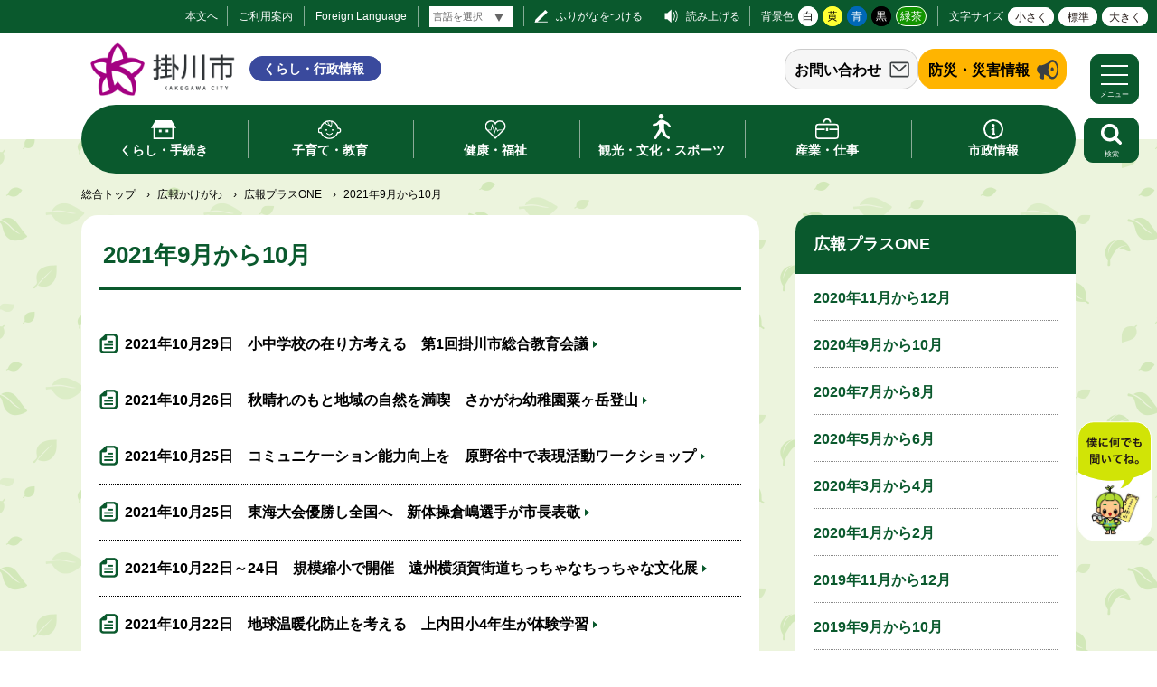

--- FILE ---
content_type: text/html
request_url: https://www.city.kakegawa.shizuoka.jp/gyosei/kohoshi/plusone/202109_10/
body_size: 9811
content:
<!doctype html>
<html lang="ja">

<head>
<meta charset="UTF-8" />
<title>2021年9月から10月 -  掛川市</title>
<link rel="stylesheet" media="all" href="/assets/cms/public.css" />
<link rel="stylesheet" media="all" href="/assets/jplayer.css" />
<script src="/assets/cms/compat.js"></script>
<script src="/assets/cms/public.js"></script>
<script src="/assets/jplayer.js"></script>
<script>
//<![CDATA[

  SS.config = {"site_url":"/gyosei/","kana_url":"/gyosei/kana/","translate_url":"/gyosei/translate/","theme":{"white":{"css_path":null,"name":"白","font_color":null,"background_color":null},"yellow":{"css_path":"/gyosei/css/yellow.css","name":"黄","font_color":null,"background_color":null},"blue":{"css_path":"/gyosei/css/blue.css","name":"青","font_color":null,"background_color":null},"black":{"css_path":"/gyosei/css/black.css","name":"黒","font_color":null,"background_color":null},"green":{"css_path":"/gyosei/css/green.css","name":"緑茶","font_color":null,"background_color":null}},"recommend":{"receiver_url":"https://www.city.kakegawa.shizuoka.jp/.s1/recommend/history/receiver.json","params":{"path":"/gyosei/kohoshi/plusone/202109_10/index.html","target_class":"Category::Node::Page","target_id":4017}}};

//]]>
</script><meta name="keywords" content="広報プラスONE" />

  <meta name="viewport" content="width=device-width,initial-scale=1.0,user-scalable=yes,minimum-scale=1.0,maximum-scale=2.0">
  <link href="/gyosei/css/style.css" media="all" rel="stylesheet" /><link rel="icon" type="image/x-icon" href="/img/favicon.ico" />
  <script src="/gyosei/js/common.js"></script>
  <!-- Global site tag (gtag.js) - Google Analytics -->
<script async src="https://www.googletagmanager.com/gtag/js?id=UA-27652578-1"></script>
<script>
  window.dataLayer = window.dataLayer || [];
  function gtag(){dataLayer.push(arguments);}
  gtag('js', new Date());

  gtag('config', 'UA-27652578-1');
</script>
 <!-- bebot -->
  <!-- <script src="https://webchat.bebot.io/js/jsapi.js"></script>
<script src="/kanko/js/bebot-loader.js"></script> --> 
  <!--[if lt IE 9]>
  <script src="/gyosei/js/selectivizr.js"></script>
  <script src="/gyosei/js/html5shiv.js"></script>
  <![endif]-->


<meta property="og:type" content="article" />
<meta property="og:url" content="https://www.city.kakegawa.shizuoka.jp/gyosei/kohoshi/plusone/202109_10/" />
<meta property="og:site_name" content="掛川市" />
<meta property="og:title" content="2021年9月から10月 -  掛川市" />
<meta property="og:image" content="https://www.city.kakegawa.shizuoka.jp/gyosei/img/shisyo.png" />


<meta name="csrf-param" content="authenticity_token" />
<meta name="csrf-token" content="sUZ939/50EwE4uPQNQlOyTsV+PPd9yniXOQJkZuZEXPQVtnW/imo0rWWq0kNNiFsIPVInRZZg7NG5+hkfh1LyQ==" />
</head>

<body id="body--kohoshi-plusone-202109_10-index" class="body--kohoshi body--kohoshi-plusone body--kohoshi-plusone-202109_10 category-middle">

<div id="page">

<div id="tool">
<nav>
  <div class="tools">
	 <a id="nocssread" href="#wrap">本文へ</a>
    <a id="info" href="/gyosei/use/">ご利用案内</a>
    <a id="lang" href="/gyosei/docs/6978.html">Foreign Language</a>
    <span id="ss-kana">ふりがなをつける</span>
    <span id="ss-voice">読み上げる</span>
    <div id="theme">背景色<span id="ss-theme"><a href="#" class="white">白</a><a href="#" class="yellow">黄</a><a href="#" class="blue">青</a><a href="#" class="black">黒</a><a href="#" class="green">緑茶</a></span></div>
    <div id="size">文字サイズ<span id="ss-small">小さく</span><span id="ss-medium">標準</span><span id="ss-large">大きく</span></div>
  </div>
</nav>
</div>
  <div id="translate-wrap">
    <div class="translate-box">
        <script>
//<![CDATA[
SS.ready(function() {

SS_Translate.siteUrl = "/gyosei/";
SS_Translate.translateUrl = "/gyosei/translate/";
$("#translate-tool-58").on("change", function () {
  var target = $(this).val();
  if (target) {
    url = SS_Kana.url(location.pathname, false);
    url = SS_Translate.url(url, false);
    url = SS_Translate.url(url, target);
    location.href = url;
  } else {
    url = SS_Kana.url(location.pathname, false);
    url = SS_Translate.url(url, false);
    location.href = url;
  }
});

});
//]]>
</script><select name="lang" id="translate-tool-58" class="notranslate" aria-label="言語翻訳"><option value="">言語を選択</option>
<option value="en">英語</option>
<option value="zh-CN">中国語（簡体）</option>
<option value="zh-TW">中国語（繁体）</option>
<option value="ko">韓国語</option>
<option value="th">タイ語</option>
<option value="pt">ポルトガル語</option>
<option value="es">スペイン語</option>
<option value="id">インドネシア語</option>
<option value="vi">ベトナム語</option>
<option value="tl">タガログ語（フィリピン語）</option></select>
 
    </div>
  </div>
  
      <header id="head">
        <div class="logo"><h1><a href="/"><img src="/gyosei/img/logo.png" width="167" alt="掛川市 ポータルサイト" title="掛川市 ポータルサイト" /></a><a href="/gyosei/" ><span>くらし・行政情報</span></a></h1></div>
        <div class="sub-head">
          <section class="question_banner">
  <header><h2><a href="/gyosei/shisei/question/">お問い合わせ</a></h2></header>
</section>
          <section class="urgency_banner3">
  <header><h2><a href="/gyosei/bosai/">防災・災害情報</a></h2></header>
</section>
        </div>
      </header>
      <nav id="navi">
  <div class="wrap">
    <ul>
      <li class="kurashi main-nav"><a class="main-lnk" href="/gyosei/kurashi/"><span>くらし・手続き</span></a>
        <span class="sub-navi">
          <ul>
            <li><a href="/gyosei/kurashi/koseki/">戸籍・住民票・印鑑・マイナンバーカード等</a></li>
            <li><a href="/gyosei/kurashi/bosai/">防災</a></li>
            <li><a href="/gyosei/kurashi/nenkin/">国民年金</a></li>
            <li><a href="/gyosei/kurashi/kokuho/">国民健康保険</a></li>
            <li><a href="/gyosei/kurashi/zeikin/">税金</a></li>
            <li><a href="/gyosei/kurashi/sumai/">住まい・土地</a></li>
            <li><a href="/gyosei/kurashi/gomi/">ごみ・リサイクル</a></li>
            <li><a href="/gyosei/kurashi/suido/">水道</a></li>
            <li><a href="/gyosei/kurashi/gesuido/">下水道・浄化槽</a></li>
            <li><a href="/gyosei/kurashi/kotsu/">交通</a></li>
            <li><a href="/gyosei/kurashi/anzen/">防犯・交通安全</a></li>
            <li><a href="/gyosei/kurashi/kankyo/">環境</a></li>
            <li><a href="/gyosei/kurashi/shisetsu/">公園・みどり</a></li>
            <li><a href="/gyosei/kurashi/shimin/">市民参加・市民活動</a></li>
            <li><a href="/gyosei/kurashi/sodan/">相談窓口</a></li>
            <li><a href="/gyosei/kurashi/pet/">ペット・動物</a></li>
            <li><a href="/gyosei/ijyu.html">移住・定住情報</a></li>
            <li><a href="/gyosei/kurashi/shobo/">消防</a></li>
            <li><a href="/gyosei/kurashi/tenohira/">手のひら市役所</a></li>
          </ul>
        </span>
      </li>
      <li class="kosodate main-nav"><a class="main-lnk" href="/gyosei/kosodate/"><span>子育て・教育</span></a>
      <span class="sub-navi">
        <ul>
          <li><a href="/gyosei/kosodate/ninshin/">妊娠・出産</a></li>
          <li><a href="/gyosei/kosodate/teate/">子どもの手当・助成</a></li>
          <li><a href="/gyosei/kosodate/shochugakko/">小・中学校</a></li>
          <li><a href="/gyosei/kosodate/shien/">子育て・教育支援</a></li>
          <li><a href="/gyosei/kosodate/shisetsu/">子育て・教育施設</a></li>
          <li><a href="/gyosei/kosodate/ikusei/">青少年健全育成</a></li>
          <li><a href="/gyosei/kosodate/kouza/">講座・教室</a></li>
          <li><a href="/gyosei/kosodate/shogaishien/">障がい児の支援</a></li>
          <li><a href="/gyosei/kosodate/hitorioyashien/">ひとり親家庭の支援</a></li>
          <li><a href="/gyosei/kosodate/sodan/">相談の窓口</a></li>
          <li><a href="/gyosei/kosodate/nyuyoji/">乳幼児健診・相談</a></li>
          <li><a href="/gyosei/kosodate/kodomoen/">保育園・幼稚園・<br />認定こども園</a></li>
          <li><a href="/gyosei/kosodate/kyoikuiinkai/">教育委員会</a></li>
          <li><a href="/gyosei/kosodate/shiritai/">知りたい</a></li>
          <li><a href="/gyosei/kosodate/soudanshitai/">相談したい</a></li>
        </ul>
      </span>
    </li>
      <li class="kenko main-nav"><a class="main-lnk" href="/gyosei/kenko/"><span>健康・福祉</span></a>
      <span class="sub-navi">
        <ul>
          <li><a href="/gyosei/kenko/koukiiryo/">後期高齢者医療</a></li>
          <li><a href="/gyosei/kenko/fukushi/">福祉</a></li>
          <li><a href="/gyosei/kenko/kaigo/">介護</a></li>
          <li><a href="/gyosei/kenko/iryo/">医療</a></li>
          <li><a href="/gyosei/kenko/kenko/">健康</a></li>
          <li><a href="/gyosei/kenko/covid_news/">新型コロナ情報</a></li>
        </ul>
      </span>
    </li>
      <li class="kanko main-nav"><a class="main-lnk" href="/gyosei/kankobunka/"><span>観光・文化・スポーツ</span></a>
      <span class="sub-navi">
        <ul>
          <li><a href="/gyosei/kankobunka/kanko/">観光</a></li>
          <li><a href="/gyosei/kankobunka/geijyutsu/">学びと文化</a></li>
          <li><a href="/gyosei/kankobunka/sports/">スポーツ</a></li>
          <li><a href="/gyosei/kankobunka/koryu/">国際交流</a></li>
        </ul>
      </span>
    </li>
      <li class="sangyo main-nav"><a class="main-lnk" href="/gyosei/sangyo/"><span>産業・仕事</span></a>
      <span class="sub-navi">
        <ul>
          <li><a href="/gyosei/sangyo/josuido/">上水道</a></li>
          <li><a href="/gyosei/sangyo/gesuido/">下水道</a></li>
          <li><a href="/gyosei/sangyo/nyusatsu/">入札・契約・検査</a></li>
          <li><a href="/gyosei/sangyo/koyo/">雇用・労働</a></li>
          <li><a href="/gyosei/sangyo/sangyo/">産業</a></li>
          <li><a href="/gyosei/sangyo/nogyo/">農業・林業</a></li>
          <li><a href="/gyosei/sangyo/toshi/">都市計画</a></li>
          <li><a href="/gyosei/sangyo/kaihatsukosya/">土地開発公社</a></li>
          <li><a href="/gyosei/sangyo/doboku/">土木・建築</a></li>
          <li><a href="/gyosei/sangyo/doro/">道路・河川・工事</a></li>
          <li><a href="/gyosei/sangyo/zeikin/">税金</a></li>
          <li><a href="/gyosei/sangyo/suito/">出納</a></li>
          
        </ul>
      </span>
    </li>
      <li class="shisei main-nav"><a class="main-lnk" href="/gyosei/shisei/"><span>市政情報</span></a>
      <span class="sub-navi">
        <ul>
          <li><a href="/gyosei/shisei/profile/">市のプロフィール</a></li>
          <li><a href="/gyosei/shisei/shicho/">市長の部屋</a></li>
          <li><a href="/gyosei/shisei/shigikai/">市議会</a></li>
          <li><a href="/gyosei/shisei/shogai/">生涯学習</a></li>
          <li><a href="/gyosei/shisei/shokuin/">職員採用・給与情報</a></li>
          <li><a href="/gyosei/shisei/gyozaisei/">公共施設マネジメント</a></li>
          <li><a href="/gyosei/shisei/zaisei/">財政</a></li>
          <li><a href="/gyosei/shisei/kyoikuiinkai/">教育委員会</a></li>
          <li><a href="/gyosei/shisei/shingikai/">審議会・委員会</a></li>
          <li><a href="/gyosei/shisei/shiteikanri/">指定管理者制度</a></li>
          <li><a href="/gyosei/shisei/danjo/">男女共同参画</a></li>
          <li><a href="/gyosei/shisei/kojin/">情報公開・個人情報保護</a></li>
          <li><a href="/gyosei/shisei/pubcom/">意見公募(パブリックコメント)</a></li>
          <li><a href="/gyosei/shisei/joho/">ＤＸ推進</a></li>
          <li><a href="/gyosei/shisei/jorei/">条例・規則等</a></li>
          <li><a href="/gyosei/shisei/koji/">公示文書</a></li>
          <li><a href="/gyosei/shisei/senkyo/">選挙</a></li>
          <li><a href="/gyosei/shisei/kansa/">監査</a></li>
          <li><a href="/gyosei/shisei/kifu/">寄付</a></li>
          <li><a href="/gyosei/shisei/comprehensive/">総合計画</a></li>
          <li><a href="/gyosei/shisei/shiplan/">市の計画</a></li>
          <li><a href="/gyosei/shisei/chosha/">庁舎案内</a></li>
          <li><a href="/gyosei/shisei/question/">お問い合わせ一覧</a></li>
          <li><a href="/gyosei/shisei/heiwagyosei/">平和行政</a></li>
        </ul>
      </span>
    </li>
    </ul>
  </div>
</nav>
      <div id="menu-btn">
        <a href="javascript:void(0);"><span></span><span></span><span></span><em class="open">メニュー</em><em class="close">閉じる</em></a>
      </div>
      <nav id="gnavi">
        <div class="gnavi-wrap">
          <div class="gnavi-wrap-l">
            <ul>
  <li class="kurashi"><a href="/gyosei/">くらし・行政情報</a>
    <ul class="kurashi-nav">
      <li><span></span><a href="/gyosei/kurashi/">くらし・手続き</a>
        <ul>
          <li><a href="/gyosei/kurashi/koseki/">戸籍・住民票・印鑑・マイナンバーカード等</a></li>
          <li><a href="/gyosei/kurashi/bosai/">防災</a></li>
          <li><a href="/gyosei/kurashi/nenkin/">国民年金</a></li>
          <li><a href="/gyosei/kurashi/kokuho/">国民健康保険</a></li>
          <li><a href="/gyosei/kurashi/zeikin/">税金</a></li>
          <li><a href="/gyosei/kurashi/sumai/">住まい・土地</a></li>
          <li><a href="/gyosei/kurashi/gomi/">ごみ・リサイクル</a></li>
          <li><a href="/gyosei/kurashi/suido/">水道</a></li>
          <li><a href="/gyosei/kurashi/gesuido/">下水道・浄化槽</a></li>
          <li><a href="/gyosei/kurashi/kotsu/">交通</a></li>
          <li><a href="/gyosei/kurashi/anzen/">防犯・交通安全</a></li>
          <li><a href="/gyosei/kurashi/kankyo/">環境</a></li>
          <li><a href="/gyosei/kurashi/shisetsu/">公園・みどり</a></li>
          <li><a href="/gyosei/kurashi/shimin/">市民参加・市民活動</a></li>
          <li><a href="/gyosei/kurashi/sodan/">相談窓口</a></li>
          <li><a href="/gyosei/kurashi/pet/">ペット・動物</a></li>
          <li><a href="/gyosei/kurashi/iju/">移住</a></li>
          <li><a href="/gyosei/kurashi/shobo/">消防</a></li>
        </ul>
      </li>
      <li class="kosodate"><span></span><a href="/gyosei/kosodate/">子育て・教育</a>
        <ul>
          <li><a href="/gyosei/kosodate/ninshin/">妊娠・出産</a></li>
          <li><a href="/gyosei/kosodate/teate/">子どもの手当・助成</a></li>
          <li><a href="/gyosei/kosodate/shochugakko/">小・中学校</a></li>
          <li><a href="/gyosei/kosodate/shien/">子育て・教育支援</a></li>
          <li><a href="/gyosei/kosodate/shisetsu/">子育て・教育施設</a></li>
          <li><a href="/gyosei/kosodate/ikusei/">青少年健全育成</a></li>
          <li><a href="/gyosei/kosodate/kouza/">講座・教室</a></li>
          <li><a href="/gyosei/kosodate/shogaishien/">障がい児の支援</a></li>
          <li><a href="/gyosei/kosodate/hitorioyashien/">ひとり親家庭の支援</a></li>
          <li><a href="/gyosei/kosodate/sodan/">相談の窓口</a></li>
          <li><a href="/gyosei/kosodate/nyuyoji/">乳幼児健診・相談</a></li>
          <li><a href="/gyosei/kosodate/kodomoen/">保育園・幼稚園・<br />認定こども園</a></li>
          <li><a href="/gyosei/kosodate/kyoikuiinkai/">教育委員会</a></li>
          <li><a href="/gyosei/kosodate/shiritai/">知りたい</a></li>
          <li><a href="/gyosei/kosodate/soudanshitai/">相談したい</a></li>
        </ul>
      </li>
      <li class="kenko"><span></span><a href="/gyosei/kenko/">健康・福祉</a>
        <ul>
          <li><a href="/gyosei/kenko/koukiiryo/">後期高齢者医療</a></li>
          <li><a href="/gyosei/kenko/fukushi/">福祉</a></li>
          <li><a href="/gyosei/kenko/kaigo/">介護</a></li>
          <li><a href="/gyosei/kenko/iryo/">医療</a></li>
          <li><a href="/gyosei/kenko/kenko/">健康</a></li>
          <li><a href="/gyosei/kenko/covid_news/">新型コロナ情報</a></li>
        </ul>
      </li>
      <li class="kankobunka"><span></span><a href="/gyosei/kankobunka/">観光・文化・スポーツ</a>
        <ul>
          <li><a href="/gyosei/kankobunka/kanko/">観光</a></li>
          <li><a href="/gyosei/kankobunka/geijyutsu/">学びと文化</a></li>
          <li><a href="/gyosei/kankobunka/sports/">スポーツ</a></li>
          <li><a href="/gyosei/kankobunka/koryu/">国際交流</a></li>
        </ul>
      </li>
      <li class="sangyo"><span></span><a href="/gyosei/sangyo/">産業・仕事</a>
        <ul>
          <li><a href="/gyosei/sangyo/josuido/">上水道</a></li>
          <li><a href="/gyosei/sangyo/gesuido/">下水道</a></li>
          <li><a href="/gyosei/sangyo/nyusatsu/">入札</a></li>
          <li><a href="/gyosei/sangyo/koyo/">雇用・労働</a></li>
          <li><a href="/gyosei/sangyo/sangyo/">産業</a></li>
          <li><a href="/gyosei/sangyo/nogyo/">農業・林業</a></li>
          <li><a href="/gyosei/sangyo/toshi/">都市計画</a></li>
          <li><a href="/gyosei/sangyo/doboku/">土木・建築</a></li>
          <li><a href="/gyosei/sangyo/doro/">道路・河川・工事</a></li>
          <li><a href="/gyosei/sangyo/zeikin/">税金</a></li>
          <li><a href="/gyosei/sangyo/kankyo/">環境・ごみ</a></li>
        </ul>
      </li>
      <li class="shisei"><span></span><a href="/gyosei/shisei/">市政情報</a>
        <ul>
          <li><a href="/gyosei/shisei/profile/">市のプロフィール</a></li>
          <li><a href="/gyosei/shisei/shicho/">市長の部屋</a></li>
          <li><a href="/gyosei/shisei/shigikai/">市議会</a></li>
          <li><a href="/gyosei/shisei/shogai/">生涯学習</a></li>
          <li><a href="/gyosei/shisei/shokuin/">職員採用・給与情報</a></li>
          <li><a href="/gyosei/shisei/gyozaisei/">公共施設マネジメント</a></li>
          <li><a href="/gyosei/shisei/zaisei/">財政</a></li>
          <li><a href="/gyosei/shisei/kyoikuiinkai/">教育委員会</a></li>
          <li><a href="/gyosei/shisei/shingikai/">審議会・委員会</a></li>
          <li><a href="/gyosei/shisei/shiteikanri/">指定管理者制度</a></li>
          <li><a href="/gyosei/shisei/danjo/">男女共同参画</a></li>
          <li><a href="/gyosei/shisei/kojin/">情報公開・個人情報保護</a></li>
          <li><a href="/gyosei/shisei/pubcom/">意見公募(パブリックコメント)</a></li>
          <li><a href="/gyosei/shisei/joho/">情報推進</a></li>
          <li><a href="/gyosei/shisei/jorei/">条例・規則等</a></li>
          <li><a href="/gyosei/shisei/koji/">公示文書</a></li>
          <li><a href="/gyosei/shisei/senkyo/">選挙</a></li>
          <li><a href="/gyosei/shisei/kansa/">監査</a></li>
          <li><a href="/gyosei/shisei/kifu/">寄付</a></li>
          <li><a href="/gyosei/shisei/comprehensive/">総合計画</a></li>
          <li><a href="/gyosei/shisei/shiplan/">市の計画</a></li>
          <li><a href="/gyosei/shisei/chosha/">庁舎案内</a></li>
          <li><a href="/gyosei/shisei/question/">お問い合わせ一覧</a></li>
        </ul>
      </li>
    </ul>
  </li>
</ul>
            <section class="question_banner">
  <header><h2><a href="/gyosei/shisei/question/">お問い合わせ</a></h2></header>
</section>
          </div>
          <div class="gnavi-wrap-r">
            <ul>
  <li><a href="/">総合トップ</a></li>
  <li><a href="/kanko/">観光情報</a></li>
  <li><a href="/kakekko/">子育て情報</a></li>
  <li><a href="/gyosei/ijyu.html">移住情報</a></li>
  <li><a href="/gyosei/calendar/">イベントカレンダー</a></li>
  <li><a href="/opendata/">オープンデータ</a></li>
  <li><a href="/sdgs/">SDGs</a></li>
  <li><a href="/gyosei/#recommend">関連サイト</a></li>
</ul>
          </div>
        </div>
      </nav>
      <div id="search-btn">
        <button type="button" class="">
          <img src="/gyosei/img/ic-search-w.svg" width="24.3" alt="search">
          <span class="search-text">検索</span>
        </button>
      </div>
      <div id="search-area">
        <div class="area-utility">
          <div class="head-search">
  <form action="/gyosei/search/" id="cse-search-box">
    <input type="hidden" name="cx" value="21a71a9fe7b434445">
    <input type="hidden" name="cof" value="FORID:11">
    <input type="hidden" name="ie" value="UTF-8">
    <input type="text" name="q" size="40" id="search-box" class="text" placeholder="サイト内検索">
    <input type="image" name="sa" value="検索" src="/gyosei/img/search.svg" alt="検索" title="検索">
  </form>
</div>
          
<div class="words">
  <p>注目ページ</p>
<ul>
    <li><a rel="nofollow" href="/gyosei/docs/7292.html">ふるさと納税</a></li>
    <li><a rel="nofollow" href="/gyosei/docs/671954.html">学童保育入所</a></li>
    <li><a rel="nofollow" href="/gyosei/docs/10131.html">年金生活者支援給付金制度</a></li>
    <li><a rel="nofollow" href="/gyosei/docs/571141.html">ごみ集積所・ごみ分別</a></li>
    <li><a rel="nofollow" href="/gyosei/docs/10928.html">防災ガイドブック</a></li>
    <li><a rel="nofollow" href="/gyosei/docs/5824.html">一般競争入札公告</a></li>
</ul>
</div>

        </div>
      </div>

<div id="wrap">
  <header id="head-specially" class="head-kakegawatya"><h1><span>掛川茶</span><img src="/gyosei/img/tx-title-cha.svg" width="91" height="12" alt=""  /></h1></header>
  <header id="head-specially" class="head-kyoikuiinkai"><h1><span>掛川市教育委員会</span><img src="/gyosei/img/tx-title-kyoiku.svg" width="223" height="12" alt=""  /></h1></header>
  <header id="head-specially" class="head-shigikai"><h1><span>掛川市議会</span><img src="/gyosei/img/tx-title-gikai.svg" width="162" height="13" alt=""  /></h1></header>
    <div class="crumbs">
    <div class="crumb" itemscope itemtype="https://schema.org/BreadcrumbList">
      <span class="page" itemprop="itemListElement" itemscope itemtype="https://schema.org/ListItem"><span itemprop="name"><a itemprop="item" href="/gyosei/">総合トップ</a></span><meta itemprop="position" content="1"></span><span class="separator">&rsaquo;</span><span class="page" itemprop="itemListElement" itemscope itemtype="https://schema.org/ListItem"><span itemprop="name"><a itemprop="item" href="/gyosei/kohoshi/">広報かけがわ</a></span><meta itemprop="position" content="2"></span><span class="separator">&rsaquo;</span><span class="page" itemprop="itemListElement" itemscope itemtype="https://schema.org/ListItem"><span itemprop="name"><a itemprop="item" href="/gyosei/kohoshi/plusone/">広報プラスONE</a></span><meta itemprop="position" content="3"></span><span class="separator">&rsaquo;</span><span class="page" itemprop="itemListElement" itemscope itemtype="https://schema.org/ListItem"><span itemprop="name">2021年9月から10月</span><meta itemprop="position" content="4"></span>
    </div>
</div>

  <div class="inner">
    
  <div id="main">
    <!-- use-site-search -->
    <header id="cat-mid-header"><h1>2021年9月から10月</h1></header>
    <!---->
    
    <div class="yield-wrap">
    
    
    
    
    
    
    
      
<script>
  $(function() {
    $('.body--sangyo').each(function(){
      $('<p class="search-exp">契約番号（半角10桁）を入力し「認証する」をクリックしてください。</p>').insertAfter ('#design-book .design-book-number header');
      $('#design-book .design-book-number input[type="submit"]').val('認証する');
    });
  });
      </script>  
　   
    
      <!-- layout_yield --><div class="category-pages pages">
<article class="item-165859  ">
  <header>
    <time datetime="2021-10-29">2021年10月29日</time>
    <h2><a href="/gyosei/docs/165859.html">2021年10月29日　小中学校の在り方考える　第1回掛川市総合教育会議</a></h2>
  </header>
</article>
<article class="item-162908  ">
  <header>
    <time datetime="2021-10-26">2021年10月26日</time>
    <h2><a href="/gyosei/docs/162908.html">2021年10月26日　秋晴れのもと地域の自然を満喫　さかがわ幼稚園粟ヶ岳登山</a></h2>
  </header>
</article>
<article class="item-153973  ">
  <header>
    <time datetime="2021-10-25">2021年10月25日</time>
    <h2><a href="/gyosei/docs/153973.html">2021年10月25日　コミュニケーション能力向上を　原野谷中で表現活動ワークショップ</a></h2>
  </header>
</article>
<article class="item-157275  ">
  <header>
    <time datetime="2021-10-25">2021年10月25日</time>
    <h2><a href="/gyosei/docs/157275.html">2021年10月25日　東海大会優勝し全国へ　新体操倉嶋選手が市長表敬</a></h2>
  </header>
</article>
<article class="item-162082  ">
  <header>
    <time datetime="2021-10-22">2021年10月22日</time>
    <h2><a href="/gyosei/docs/162082.html">2021年10月22日～24日　規模縮小で開催　遠州横須賀街道ちっちゃなちっちゃな文化展</a></h2>
  </header>
</article>
<article class="item-153972  ">
  <header>
    <time datetime="2021-10-22">2021年10月22日</time>
    <h2><a href="/gyosei/docs/153972.html">2021年10月22日　地球温暖化防止を考える　上内田小4年生が体験学習</a></h2>
  </header>
</article>
<article class="item-151629  ">
  <header>
    <time datetime="2021-10-20">2021年10月20日</time>
    <h2><a href="/gyosei/docs/151629.html">2021年10月20日　地域の歴史を学ぶ　日坂小6年生がわらじ作り</a></h2>
  </header>
</article>
<article class="item-151122  ">
  <header>
    <time datetime="2021-10-18">2021年10月18日</time>
    <h2><a href="/gyosei/docs/151122.html">2021年10月18日　医療従事者を応援　株式会社伊藤園が緑茶を寄贈</a></h2>
  </header>
</article>
<article class="item-158327  ">
  <header>
    <time datetime="2021-10-18">2021年10月18日</time>
    <h2><a href="/gyosei/docs/158327.html">2021年10月18日　地域間のつながり密に　防犯・交通担当者研修会</a></h2>
  </header>
</article>
<article class="item-158328  ">
  <header>
    <time datetime="2021-10-13">2021年10月13日</time>
    <h2><a href="/gyosei/docs/158328.html">2021年10月13日　同校出身者が職業講話　北中地域の社会人から学ぶ会</a></h2>
  </header>
</article>
<article class="item-150435  ">
  <header>
    <time datetime="2021-10-12">2021年10月12日</time>
    <h2><a href="/gyosei/docs/150435.html">2021年10月12日　毎年の恒例行事　佐束小5年生が稲刈り体験</a></h2>
  </header>
</article>
<article class="item-150364  ">
  <header>
    <time datetime="2021-10-11">2021年10月11日</time>
    <h2><a href="/gyosei/docs/150364.html">2021年10月11日　小中学生が多数応募　防犯ポスター優秀賞を発表</a></h2>
  </header>
</article>
<article class="item-147642  ">
  <header>
    <time datetime="2021-10-08">2021年10月8日</time>
    <h2><a href="/gyosei/docs/147642.html">2021年10月8日　国際酒類コンクール最高賞　土井酒造が喜びを報告</a></h2>
  </header>
</article>
<article class="item-147636  ">
  <header>
    <time datetime="2021-10-08">2021年10月8日</time>
    <h2><a href="/gyosei/docs/147636.html">2021年10月8日　将棋振興に活用を　ライオンズクラブが寄付</a></h2>
  </header>
</article>
<article class="item-147629  ">
  <header>
    <time datetime="2021-10-07">2021年10月7日</time>
    <h2><a href="/gyosei/docs/147629.html">2021年10月7日　収穫の喜びを感じ取る　原田小5年生が稲刈り体験</a></h2>
  </header>
</article>
<article class="item-148879  ">
  <header>
    <time datetime="2021-10-05">2021年10月5日</time>
    <h2><a href="/gyosei/docs/148879.html">2021年9月2日、10月5日　安全安心でおいしいものを　掛川畜産共進会</a></h2>
  </header>
</article>
<article class="item-151041  ">
  <header>
    <time datetime="2021-10-05">2021年10月5日</time>
    <h2><a href="/gyosei/docs/151041.html">2021年10月5日　地域の指導者が専門的指導　地域クラブで水泳部活動</a></h2>
  </header>
</article>
<article class="item-145964  ">
  <header>
    <time datetime="2021-10-05">2021年10月5日</time>
    <h2><a href="/gyosei/docs/145964.html">2021年10月4日　支援経験を防災力向上に　武雄市派遣職員報告会</a></h2>
  </header>
</article>
<article class="item-145638  ">
  <header>
    <time datetime="2021-10-04">2021年10月4日</time>
    <h2><a href="/gyosei/docs/145638.html">2021年10月4日　アルバムで杉浦選手たたえる　城東中生徒会が母良子さんへ手渡し</a></h2>
  </header>
</article>
<article class="item-148926  ">
  <header>
    <time datetime="2021-10-04">2021年10月4日</time>
    <h2><a href="/gyosei/docs/148926.html">2021年10月4日　中東遠地域５病院が連携協定を締結　地域医療体制の強化目指す</a></h2>
  </header>
</article>
<article class="item-145191  ">
  <header>
    <time datetime="2021-10-03">2021年10月3日</time>
    <h2><a href="/gyosei/docs/145191.html">2021年10月3日　たたいて伸ばして小皿を成形　大角幸枝さん金工教室</a></h2>
  </header>
</article>
<article class="item-144843  ">
  <header>
    <time datetime="2021-09-30">2021年9月30日</time>
    <h2><a href="/gyosei/docs/144843.html">2021年9月30日　「一芯二葉」で丁寧に　さかがわ幼稚園茶摘み体験</a></h2>
  </header>
</article>
<article class="item-144842  ">
  <header>
    <time datetime="2021-09-29">2021年9月29日</time>
    <h2><a href="/gyosei/docs/144842.html">2021年9月29日　全国大会ダブルスで準優勝　小島選手に市スポーツ特別賞</a></h2>
  </header>
</article>
<article class="item-142646  ">
  <header>
    <time datetime="2021-09-29">2021年9月29日</time>
    <h2><a href="/gyosei/docs/142646.html">2021年9月29日　地元へ思いを届ける　明治安田生命寄付金贈呈</a></h2>
  </header>
</article>
<article class="item-144640  ">
  <header>
    <time datetime="2021-09-25">2021年9月25日</time>
    <h2><a href="/gyosei/docs/144640.html">2021年9月25日　「掛川の文化」への思いを語る　茶エンナーレプロジェクト</a></h2>
  </header>
</article>
<article class="item-141706  ">
  <header>
    <time datetime="2021-09-24">2021年9月24日</time>
    <h2><a href="/gyosei/docs/141706.html">2021年9月24日　応援と感謝の気持ちを込めて　のき花贈呈式</a></h2>
  </header>
</article>
<article class="item-142645  ">
  <header>
    <time datetime="2021-09-24">2021年9月24日</time>
    <h2><a href="/gyosei/docs/142645.html">2021年9月24日　火災予防を呼びかける　防火ポスター審査会</a></h2>
  </header>
</article>
<article class="item-140473  ">
  <header>
    <time datetime="2021-09-22">2021年9月22日</time>
    <h2><a href="/gyosei/docs/140473.html">2021年9月22日　オンライン授業を模擬配信　城東中初の試み</a></h2>
  </header>
</article>
<article class="item-141744  ">
  <header>
    <time datetime="2021-09-19">2021年9月19日</time>
    <h2><a href="/gyosei/docs/141744.html">2021年9月19日　100歳を迎える方をお祝い　市長が記念品を贈呈</a></h2>
  </header>
</article>
<article class="item-135228  ">
  <header>
    <time datetime="2021-09-10">2021年9月10日</time>
    <h2><a href="/gyosei/docs/135228.html">2021年9月10日　パラ自転車ロード2冠の快挙　杉浦選手が表敬訪問</a></h2>
  </header>
</article>
<article class="item-133399  ">
  <header>
    <time datetime="2021-09-07">2021年9月7日</time>
    <h2><a href="/gyosei/docs/133399.html">2021年9月7日　自宅からでも授業に参加　中央小でオンライン授業公開</a></h2>
  </header>
</article>
</div>


<!-- /layout_yield -->
      <!-- end-use-site-search -->
	
    
    
    
	
	
    
    
    </div>
  </div>
  <div id="side">
    
    <div class="category-nodes nodes">
<nav id="category-list"><header><h2>広報プラスONE</h2></header>
<article class="202011-12 ">
  <header>
    <h3><a href="/gyosei/kohoshi/plusone/202011_12/">2020年11月から12月</a></h3>
  </header>
</article>
<article class="202009-10 ">
  <header>
    <h3><a href="/gyosei/kohoshi/plusone/202009_10/">2020年9月から10月</a></h3>
  </header>
</article>
<article class="202007-08 ">
  <header>
    <h3><a href="/gyosei/kohoshi/plusone/202007_08/">2020年7月から8月</a></h3>
  </header>
</article>
<article class="202005-06 ">
  <header>
    <h3><a href="/gyosei/kohoshi/plusone/202005_06/">2020年5月から6月</a></h3>
  </header>
</article>
<article class="202003-04 ">
  <header>
    <h3><a href="/gyosei/kohoshi/plusone/202003_04/">2020年3月から4月</a></h3>
  </header>
</article>
<article class="202001-02 ">
  <header>
    <h3><a href="/gyosei/kohoshi/plusone/202001_02/">2020年1月から2月</a></h3>
  </header>
</article>
<article class="201911-12 ">
  <header>
    <h3><a href="/gyosei/kohoshi/plusone/201911_12/">2019年11月から12月</a></h3>
  </header>
</article>
<article class="201909-10 ">
  <header>
    <h3><a href="/gyosei/kohoshi/plusone/201909_10/">2019年9月から10月</a></h3>
  </header>
</article>
<article class="201907-08 ">
  <header>
    <h3><a href="/gyosei/kohoshi/plusone/201907_08/">2019年7月から8月</a></h3>
  </header>
</article>
<article class="201905-06 ">
  <header>
    <h3><a href="/gyosei/kohoshi/plusone/201905_06/">2019年5月から6月</a></h3>
  </header>
</article>
<article class="201903-04 ">
  <header>
    <h3><a href="/gyosei/kohoshi/plusone/201903_04/">2019年3月から4月</a></h3>
  </header>
</article>
<article class="201901-02 ">
  <header>
    <h3><a href="/gyosei/kohoshi/plusone/201901_02/">2019年1月から2月</a></h3>
  </header>
</article>
<article class="201811-12 ">
  <header>
    <h3><a href="/gyosei/kohoshi/plusone/201811_12/">2018年11月から12月</a></h3>
  </header>
</article>
<article class="201809-10 ">
  <header>
    <h3><a href="/gyosei/kohoshi/plusone/201809_10/">2018年9月から10月</a></h3>
  </header>
</article>
<article class="201807-08 ">
  <header>
    <h3><a href="/gyosei/kohoshi/plusone/201807_08/">2018年7月から8月</a></h3>
  </header>
</article>
<article class="201805-06 ">
  <header>
    <h3><a href="/gyosei/kohoshi/plusone/201805_06/">2018年5月から6月</a></h3>
  </header>
</article>
<article class="201803-04 ">
  <header>
    <h3><a href="/gyosei/kohoshi/plusone/201803_04/">2018年3月から4月</a></h3>
  </header>
</article>
<article class="201801-02 ">
  <header>
    <h3><a href="/gyosei/kohoshi/plusone/201801_02/">2018年1月から2月</a></h3>
  </header>
</article>
<article class="201711-12 ">
  <header>
    <h3><a href="/gyosei/kohoshi/plusone/201711_12/">2017年11月から12月</a></h3>
  </header>
</article>
<article class="201709-10 ">
  <header>
    <h3><a href="/gyosei/kohoshi/plusone/201709_10/">2017年9月から10月</a></h3>
  </header>
</article>
<article class="201707-08 ">
  <header>
    <h3><a href="/gyosei/kohoshi/plusone/201707_08/">2017年7月から8月</a></h3>
  </header>
</article>
<article class="201705-06 ">
  <header>
    <h3><a href="/gyosei/kohoshi/plusone/201705_06/">2017年5月から6月</a></h3>
  </header>
</article>
<article class="201703-04 ">
  <header>
    <h3><a href="/gyosei/kohoshi/plusone/201703_04/">2017年3月から4月</a></h3>
  </header>
</article>
<article class="201701-02 ">
  <header>
    <h3><a href="/gyosei/kohoshi/plusone/201701_02/">2017年1月から2月</a></h3>
  </header>
</article>
<article class="201611-12 ">
  <header>
    <h3><a href="/gyosei/kohoshi/plusone/201611_12/">2016年11月から12月</a></h3>
  </header>
</article>
<article class="201609-10 ">
  <header>
    <h3><a href="/gyosei/kohoshi/plusone/201609_10/">2016年9月から10月</a></h3>
  </header>
</article>
<article class="201607-08 ">
  <header>
    <h3><a href="/gyosei/kohoshi/plusone/201607_08/">2016年7月から8月</a></h3>
  </header>
</article>
<article class="201605-06 ">
  <header>
    <h3><a href="/gyosei/kohoshi/plusone/201605_06/">2016年5月から6月</a></h3>
  </header>
</article>
<article class="201603-04 ">
  <header>
    <h3><a href="/gyosei/kohoshi/plusone/201603_04/">2016年3月から4月</a></h3>
  </header>
</article>
<article class="201601-02 ">
  <header>
    <h3><a href="/gyosei/kohoshi/plusone/201601_02/">2016年1月から2月</a></h3>
  </header>
</article>
<article class="202101-02 ">
  <header>
    <h3><a href="/gyosei/kohoshi/plusone/202101_02/">2021年1月から2月</a></h3>
  </header>
</article>
<article class="202103-04 ">
  <header>
    <h3><a href="/gyosei/kohoshi/plusone/202103_04/">2021年3月から4月</a></h3>
  </header>
</article>
<article class="202105-06 ">
  <header>
    <h3><a href="/gyosei/kohoshi/plusone/202105_06/">2021年5月から6月</a></h3>
  </header>
</article>
<article class="202107-08 ">
  <header>
    <h3><a href="/gyosei/kohoshi/plusone/202107_08/">2021年7月から8月</a></h3>
  </header>
</article>
<article class="202109-10 current">
  <header>
    <h3><a href="/gyosei/kohoshi/plusone/202109_10/">2021年9月から10月</a></h3>
  </header>
</article>
<article class="2021011-12 ">
  <header>
    <h3><a href="/gyosei/kohoshi/plusone/2021011_12/">2021年11月から12月</a></h3>
  </header>
</article>
<article class="202201-02 ">
  <header>
    <h3><a href="/gyosei/kohoshi/plusone/202201_02/">2022年1月から2月</a></h3>
  </header>
</article>
<article class="202203-04 ">
  <header>
    <h3><a href="/gyosei/kohoshi/plusone/202203_04/">2022年3月から4月</a></h3>
  </header>
</article>
<article class="202205-06 ">
  <header>
    <h3><a href="/gyosei/kohoshi/plusone/202205_06/">2022年5月から6月</a></h3>
  </header>
</article>
<article class="202207-08 ">
  <header>
    <h3><a href="/gyosei/kohoshi/plusone/202207_08/">2022年7月から8月</a></h3>
  </header>
</article>
<article class="202209-10 ">
  <header>
    <h3><a href="/gyosei/kohoshi/plusone/202209_10/">2022年9月から10月</a></h3>
  </header>
</article>
<article class="202211-12 ">
  <header>
    <h3><a href="/gyosei/kohoshi/plusone/202211_12/">2022年11月から12月</a></h3>
  </header>
</article>
<article class="202301-02 ">
  <header>
    <h3><a href="/gyosei/kohoshi/plusone/202301_02/">2023年1月から2月</a></h3>
  </header>
</article>
<article class="202303-04 ">
  <header>
    <h3><a href="/gyosei/kohoshi/plusone/202303_04/">2023年3月から4月</a></h3>
  </header>
</article>
<article class="202305-06 ">
  <header>
    <h3><a href="/gyosei/kohoshi/plusone/202305_06/">2023年5月から6月</a></h3>
  </header>
</article>
<article class="202307-08 ">
  <header>
    <h3><a href="/gyosei/kohoshi/plusone/202307_08/">2023年7月から8月</a></h3>
  </header>
</article>
</nav>
</div>

    
    
    
    
    
    
    
    
     
    <div class="cms-nodes nodes">
<section id="lifeevent">
  <header>
            <h2>目的別ガイド</h2>
  </header>
  <nav>
    <ul>
<li class="kekkonrikon"><a class="" href="/gyosei/lifeevent/kekkonrikon/">結婚・離婚</a></li>
<li class="ninshin"><a class="" href="/gyosei/lifeevent/ninshin/">妊娠・出産</a></li>
<li class="kosodate"><a class="" href="/gyosei/lifeevent/kosodate/">子育て</a></li>
<li class="kyoiku"><a class="" href="/gyosei/lifeevent/kyoiku/">教育</a></li>
<li class="sumai"><a class="" href="/gyosei/lifeevent/sumai/">引越し・住まい</a></li>
<li class="shushoku"><a class="" href="/gyosei/lifeevent/shushoku/">就職・退職</a></li>
<li class="fukushi"><a class="" href="/gyosei/lifeevent/fukushi/">福祉・介護</a></li>
<li class="okuyami"><a class="" href="/gyosei/lifeevent/okuyami/">おくやみ</a></li>
</ul>
  </nav>
</section>
</div>

  </div>
  </div><!--.inner-->
</div><!--#wrap-->
      <section id="chat">
        <div class="chat-close">
          <img src="/gyosei/img/chat-kinjiro.svg" alt="チャットボット：僕に何でも聞いてね" width="84">
        </div>
        <div class="chat-open">
          <header>
            <h2>チャットボット</h2><span class="close-btn"><img src="/gyosei/img/chat-close.png" alt="閉じる"></span>
          </header>
			
<div id="chat-253" class="chat-part">
  <div class="chat-items">
    <div class="chat-item sys"><p>掛川市のチャットボットアシスタントです！「生活全般、医療・コロナ、防災、教育、交通、福祉、よくある質問」のご案内ができます</p></div>
      <div class="chat-item suggest">
        <a class="chat-suggest" data-value="①生活全般" href="/gyosei/chatbot/index.html">①生活全般</a>
</div>      <div class="chat-item suggest">
        <a class="chat-suggest" data-value="②医療・コロナ" href="/gyosei/chatbot/index.html">②医療・コロナ</a>
</div>      <div class="chat-item suggest">
        <a class="chat-suggest" data-value="③防災" href="/gyosei/chatbot/index.html">③防災</a>
</div>      <div class="chat-item suggest">
        <a class="chat-suggest" data-value="④教育" href="/gyosei/chatbot/index.html">④教育</a>
</div>      <div class="chat-item suggest">
        <a class="chat-suggest" data-value="⑤交通" href="/gyosei/chatbot/index.html">⑤交通</a>
</div>      <div class="chat-item suggest">
        <a class="chat-suggest" data-value="⑥福祉" href="/gyosei/chatbot/index.html">⑥福祉</a>
</div>      <div class="chat-item suggest">
        <a class="chat-suggest" data-value="⑦よくある質問" href="/gyosei/chatbot/index.html">⑦よくある質問</a>
</div>  </div>
  <div class="chat-form">
    <input type="text" name="chat[text]" id="chat_text" value="" class="chat-text" />
    <button name="button" type="button" class="chat-button" data-disable-with="送信中">送信</button>
    <button name="button" type="button" class="chat-dismiss">閉じる</button>
  </div>
</div>

<script>
//<![CDATA[
SS.ready(function() {

  var bot = new Chat_Bot("#chat-253", "/gyosei/chatbot/index.json");

});
//]]>
</script>

        </div>
      </section>
<footer id="foot">
   <div class="inner">
    <p class="pagetop"><a href="#page">このページの<br />先頭へ</a></p>
    <div class="footer-info">
  <h2>掛川市役所<span><a href="/gyosei/shisei/chosha">庁舎案内</a></span></h2>
  <div id="address">
    <address>
      <span>〒436-8650　静岡県掛川市長谷一丁目1番地の1</span>
      <span>電話:0537-21-1111(代表)  FAX:0537-21-1166(代表)</span>
    </address>
  </div>
  <div id="foot-sns">
<ul>
  <li class="foot-line"><a href="https://lin.ee/nfzbpFZ" target="_blank" rel="noopener"><img src="/gyosei/img/ic_line.svg" width="28" alt="line" /></a></li>
  <li class="foot-tw"><a href="https://x.com/KakegawaCity" target="_blank" rel="noopener"><img src="/gyosei/img/ic_x.svg" width="28" alt="x" /></a></li>
  <li class="foot-fb"><a href="https://www.facebook.com/kakegawa.official" target="_blank" rel="noopener"><img src="/gyosei/img/ic_facebook.svg" width="28" alt="facebook" /></a></li>
  <li class="foot-in"><a href="https://www.instagram.com/kakegawa_tourism_official/" target="_blank" rel="noopener"><img src="/gyosei/img/ic_insta.png" width="26.6" alt="instagram" /></a></li>
  <li class="foot-ytube"><a href="https://www.youtube.com/user/KakegawaDougaChannel" target="_blank" rel="noopener"><img src="/gyosei/img/ic_youtube.svg" width="28" alt="you tube" /></a></li>
</ul>
    <p><a href="/gyosei/sns/index.html">掛川市のSNS</a></p>
  </div>
</div>
<div id="footer-navi">
  <nav>
    <a href="/gyosei/docs/7176.html">このサイトについて</a>
    <a href="/gyosei/docs/5766.html">ガラケーサイトについて</a>
    <a href="/gyosei/docs/7355.html">リンクについて</a>
    <a href="/gyosei/docs/7008.html">RSSについて</a>
    <a href="/gyosei/docs/12020.html">ウェブアクセシビリティ</a>
    <a href="/gyosei/docs/8181.html">個人情報の取り扱い</a>
    <a href="/gyosei/shisei/question/">お問い合わせ</a>
  </nav>
</div>
<div id="copyright"><small>&copy; Kakegawa City All rights Reserved.</small></div>
  </div>
</footer>

</div>
<div id="mobileNavLayer"></div>
  <div style="display: none;">
<script>
//<![CDATA[
SS.ready(function() {

new Cms_History("#cms-history-part-433", "77deb493fd53bb0962b6dbbd0c54ec3a", 5);

});
//]]>
</script>
<div id="cms-history-part-433">
  <section id="history">
<header><h2>閲覧履歴</h2></header>
<ul>
<li class="current"><a href="/gyosei/kohoshi/plusone/202109_10/">2021年9月から10月</a></li>
</ul>
</section>
</div>
</div>
<script type="text/javascript" src="/_Incapsula_Resource?SWJIYLWA=719d34d31c8e3a6e6fffd425f7e032f3&ns=2&cb=365121384" async></script></body>

</html>


--- FILE ---
content_type: image/svg+xml
request_url: https://www.city.kakegawa.shizuoka.jp/gyosei/img/tx-title-gikai.svg
body_size: 1327
content:
<?xml version="1.0" encoding="UTF-8"?>
<svg id="_レイヤー_2" data-name="レイヤー 2" xmlns="http://www.w3.org/2000/svg" viewBox="0 0 146.01 10.97">
  <defs>
    <style>
      .cls-1 {
        fill: #fff;
      }
    </style>
  </defs>
  <g id="_コンテンツ" data-name="コンテンツ">
    <g>
      <path class="cls-1" d="M4.97,8.61l-2.19-3.89-1.1,1.32v2.57H0V.07h1.67v3.72L4.68.07h2.03l-2.83,3.39,3.03,5.15h-1.94Z"/>
      <path class="cls-1" d="M12.26,8.61v-.54c-.42.42-.82.6-1.54.6s-1.22-.18-1.6-.55c-.34-.35-.52-.85-.52-1.4,0-1,.68-1.81,2.13-1.81h1.48v-.31c0-.68-.34-.98-1.16-.98-.6,0-.88.14-1.2.52l-1-.97c.61-.67,1.21-.86,2.25-.86,1.75,0,2.66.74,2.66,2.21v4.11h-1.52ZM12.23,5.97h-1.24c-.56,0-.88.26-.88.71s.29.72.9.72c.43,0,.71-.04.98-.3.17-.16.23-.41.23-.79v-.34Z"/>
      <path class="cls-1" d="M20.42,8.61l-1.54-2.6-.66.74v1.86h-1.56V.07h1.56v4.85l2.08-2.55h1.88l-2.23,2.52,2.4,3.73h-1.93Z"/>
      <path class="cls-1" d="M25.8,5.97c0,.8.49,1.39,1.37,1.39.68,0,1.02-.19,1.42-.59l.95.92c-.64.64-1.25.98-2.37.98-1.48,0-2.89-.67-2.89-3.2,0-2.04,1.1-3.19,2.72-3.19,1.74,0,2.72,1.27,2.72,2.99v.7h-3.91ZM28.03,4.23c-.17-.37-.52-.65-1.04-.65s-.88.28-1.04.65c-.1.23-.13.4-.14.67h2.38c-.01-.28-.05-.44-.14-.67Z"/>
      <path class="cls-1" d="M34.51,10.97c-.96,0-1.62-.19-2.27-.82l.97-.98c.35.34.7.48,1.22.48.94,0,1.26-.66,1.26-1.3v-.64c-.41.46-.88.62-1.49.62s-1.14-.2-1.49-.55c-.59-.59-.64-1.39-.64-2.48s.05-1.88.64-2.47c.35-.35.89-.55,1.5-.55.66,0,1.09.18,1.52.66v-.59h1.51v6.02c0,1.5-1.07,2.59-2.75,2.59ZM34.67,3.69c-.92,0-1.02.79-1.02,1.62s.1,1.63,1.02,1.63,1.03-.8,1.03-1.63-.11-1.62-1.03-1.62Z"/>
      <path class="cls-1" d="M43.41,8.61v-.54c-.42.42-.82.6-1.54.6s-1.22-.18-1.6-.55c-.34-.35-.52-.85-.52-1.4,0-1,.68-1.81,2.13-1.81h1.48v-.31c0-.68-.34-.98-1.16-.98-.6,0-.88.14-1.2.52l-1-.97c.61-.67,1.21-.86,2.25-.86,1.75,0,2.66.74,2.66,2.21v4.11h-1.52ZM43.38,5.97h-1.24c-.56,0-.88.26-.88.71s.29.72.9.72c.43,0,.71-.04.98-.3.17-.16.23-.41.23-.79v-.34Z"/>
      <path class="cls-1" d="M54.09,8.61h-1.28l-1.31-3.92-1.31,3.92h-1.28l-1.92-6.25h1.66l1.01,3.86,1.27-3.86h1.14l1.28,3.86,1.01-3.86h1.64l-1.91,6.25Z"/>
      <path class="cls-1" d="M61.33,8.61v-.54c-.42.42-.82.6-1.54.6s-1.22-.18-1.6-.55c-.34-.35-.52-.85-.52-1.4,0-1,.68-1.81,2.13-1.81h1.48v-.31c0-.68-.34-.98-1.16-.98-.6,0-.88.14-1.2.52l-1-.97c.61-.67,1.21-.86,2.25-.86,1.75,0,2.66.74,2.66,2.21v4.11h-1.52ZM61.29,5.97h-1.24c-.56,0-.88.26-.88.71s.29.72.9.72c.43,0,.71-.04.98-.3.17-.16.23-.41.23-.79v-.34Z"/>
      <path class="cls-1" d="M72.69,8.68c-.94,0-1.7-.34-2.3-.94-.86-.86-.84-1.93-.84-3.41s-.02-2.54.84-3.41c.6-.6,1.37-.94,2.3-.94,1.59,0,2.84.91,3.14,2.7h-1.69c-.17-.68-.6-1.21-1.44-1.21-.46,0-.83.17-1.07.44-.32.36-.42.77-.42,2.41s.1,2.05.42,2.41c.24.28.61.44,1.07.44.84,0,1.27-.53,1.44-1.21h1.69c-.3,1.79-1.56,2.7-3.14,2.7Z"/>
      <path class="cls-1" d="M78.33,1.3V.02h1.6v1.27h-1.6ZM78.36,8.61V2.36h1.56v6.25h-1.56Z"/>
      <path class="cls-1" d="M84.81,8.61c-1.27,0-1.81-.9-1.81-1.79v-3.09h-.66v-1.19h.66V.7h1.56v1.85h1.1v1.19h-1.1v3c0,.36.17.56.54.56h.56v1.32h-.85Z"/>
      <path class="cls-1" d="M90.61,9.62c-.13.35-.28.61-.47.8-.36.36-.83.48-1.34.48h-.61v-1.4h.36c.44,0,.62-.11.78-.56l.26-.77-2.13-5.8h1.64l1.3,3.86,1.25-3.86h1.64l-2.67,7.26Z"/>
      <path class="cls-1" d="M102.37,8.68c-.94,0-1.7-.34-2.3-.94-.86-.86-.84-1.93-.84-3.41s-.02-2.54.84-3.41c.6-.6,1.37-.94,2.3-.94,1.59,0,2.84.91,3.14,2.7h-1.69c-.17-.68-.6-1.21-1.44-1.21-.46,0-.83.17-1.07.44-.32.36-.42.77-.42,2.41s.1,2.05.42,2.41c.24.28.61.44,1.07.44.84,0,1.27-.53,1.44-1.21h1.69c-.3,1.79-1.56,2.7-3.14,2.7Z"/>
      <path class="cls-1" d="M112.35,7.92c-.38.41-1.02.77-1.94.77s-1.55-.36-1.93-.77c-.56-.59-.71-1.29-.71-2.43s.14-1.83.71-2.42c.38-.41,1.01-.77,1.93-.77s1.56.36,1.94.77c.56.59.71,1.29.71,2.42s-.14,1.85-.71,2.43ZM111.14,3.97c-.18-.18-.42-.28-.73-.28s-.54.1-.72.28c-.32.32-.36.86-.36,1.51s.04,1.2.36,1.52c.18.18.41.28.72.28s.55-.1.73-.28c.32-.32.36-.88.36-1.52s-.04-1.19-.36-1.51Z"/>
      <path class="cls-1" d="M119.35,8.61v-.58c-.41.43-.98.65-1.56.65-.62,0-1.13-.2-1.48-.55-.5-.5-.64-1.09-.64-1.78v-3.99h1.56v3.78c0,.85.54,1.14,1.03,1.14s1.04-.29,1.04-1.14v-3.78h1.56v6.25h-1.52Z"/>
      <path class="cls-1" d="M127.46,8.61v-3.78c0-.85-.54-1.14-1.03-1.14s-1.04.29-1.04,1.14v3.78h-1.56V2.36h1.52v.58c.41-.43.98-.65,1.56-.65.62,0,1.13.2,1.48.55.5.5.64,1.09.64,1.78v3.99h-1.56Z"/>
      <path class="cls-1" d="M134.39,8.68c-1.25,0-2.79-.67-2.79-3.2s1.55-3.19,2.79-3.19c.86,0,1.51.26,2.06.84l-1.06,1.06c-.32-.35-.6-.49-1.01-.49-.37,0-.66.13-.89.41-.24.3-.35.72-.35,1.38s.11,1.09.35,1.39c.23.28.52.41.89.41.41,0,.68-.14,1.01-.49l1.06,1.04c-.55.58-1.2.85-2.06.85Z"/>
      <path class="cls-1" d="M138.84,1.3V.02h1.6v1.27h-1.6ZM138.86,8.61V2.36h1.56v6.25h-1.56Z"/>
      <path class="cls-1" d="M145.13,8.61c-1.28,0-1.82-.9-1.82-1.79V.07h1.56v6.66c0,.37.16.56.55.56h.6v1.32h-.89Z"/>
    </g>
  </g>
</svg>

--- FILE ---
content_type: image/svg+xml
request_url: https://www.city.kakegawa.shizuoka.jp/gyosei/img/kana.svg
body_size: 240
content:
<?xml version="1.0" encoding="utf-8"?>
<!-- Generator: Adobe Illustrator 16.0.4, SVG Export Plug-In . SVG Version: 6.00 Build 0)  -->
<!DOCTYPE svg PUBLIC "-//W3C//DTD SVG 1.1//EN" "http://www.w3.org/Graphics/SVG/1.1/DTD/svg11.dtd">
<svg version="1.1" id="レイヤー_1" xmlns="http://www.w3.org/2000/svg" xmlns:xlink="http://www.w3.org/1999/xlink" x="0px"
	 y="0px" width="17px" height="16.5px" viewBox="0 0 17 16.5" enable-background="new 0 0 17 16.5" xml:space="preserve">
<g>
	<rect x="1.722" y="14.269" fill="#FFFFFF" width="14.154" height="0.885"/>
	<polygon fill="#FFFFFF" points="14.625,2.25 13.375,1 2.348,12.027 1.722,15.154 4.85,14.529 15.876,3.501 	"/>
	
		<rect x="7.419" y="1.919" transform="matrix(0.7074 0.7068 -0.7068 0.7074 8.23 -3.1016)" fill="#FFFFFF" width="0.884" height="12.941"/>
	
		<rect x="13.245" y="1.419" transform="matrix(-0.7071 0.7071 -0.7071 -0.7071 25.6198 -4.2351)" fill="#FFFFFF" width="0.884" height="3.538"/>
	<polygon fill="#FFFFFF" points="2.661,14.216 2.973,12.652 4.224,13.904 	"/>
</g>
</svg>


--- FILE ---
content_type: image/svg+xml
request_url: https://www.city.kakegawa.shizuoka.jp/gyosei/img/tx-title-kyoiku.svg
body_size: 4404
content:
<?xml version="1.0" encoding="utf-8"?>
<!-- Generator: Adobe Illustrator 16.0.4, SVG Export Plug-In . SVG Version: 6.00 Build 0)  -->
<!DOCTYPE svg PUBLIC "-//W3C//DTD SVG 1.1//EN" "http://www.w3.org/Graphics/SVG/1.1/DTD/svg11.dtd">
<svg version="1.1" xmlns="http://www.w3.org/2000/svg" xmlns:xlink="http://www.w3.org/1999/xlink" x="0px" y="0px"
	 width="222.665px" height="11.708px" viewBox="0 0 222.665 11.708" enable-background="new 0 0 222.665 11.708"
	 xml:space="preserve">
<g id="レイヤー_1" display="none">
</g>
<g id="コンテンツ">
	<g display="none">
		<path display="inline" fill="#FFFFFF" d="M5.965,9.612L3.771,5.726l-1.104,1.32v2.566H1v-8.54h1.667V4.79l3.01-3.718h2.027
			L4.874,4.466l3.035,5.146H5.965z"/>
		<path display="inline" fill="#FFFFFF" d="M13.262,9.612v-0.54c-0.419,0.419-0.815,0.6-1.535,0.6c-0.708,0-1.223-0.181-1.595-0.552
			C9.796,8.772,9.616,8.268,9.616,7.716c0-0.996,0.684-1.811,2.135-1.811h1.476V5.594c0-0.684-0.336-0.984-1.164-0.984
			c-0.599,0-0.875,0.144-1.199,0.516L9.868,4.154c0.611-0.671,1.211-0.863,2.255-0.863c1.751,0,2.663,0.743,2.663,2.207v4.114
			H13.262z M13.227,6.973h-1.235c-0.564,0-0.875,0.264-0.875,0.707c0,0.432,0.288,0.72,0.899,0.72c0.432,0,0.708-0.036,0.983-0.3
			c0.168-0.156,0.228-0.408,0.228-0.791V6.973z"/>
		<path display="inline" fill="#FFFFFF" d="M21.421,9.612l-1.535-2.604l-0.66,0.744v1.859h-1.559v-8.54h1.559v4.845l2.075-2.555
			h1.883l-2.231,2.519l2.399,3.73H21.421z"/>
		<path display="inline" fill="#FFFFFF" d="M26.799,6.973c0,0.803,0.492,1.391,1.368,1.391c0.684,0,1.019-0.191,1.415-0.588
			L30.529,8.7c-0.635,0.636-1.247,0.983-2.375,0.983c-1.475,0-2.891-0.671-2.891-3.202c0-2.039,1.104-3.19,2.723-3.19
			c1.739,0,2.723,1.271,2.723,2.986v0.696H26.799z M29.03,5.234c-0.168-0.372-0.516-0.648-1.043-0.648s-0.875,0.276-1.043,0.648
			c-0.096,0.228-0.132,0.396-0.144,0.671h2.375C29.162,5.629,29.126,5.461,29.03,5.234z"/>
		<path display="inline" fill="#FFFFFF" d="M35.51,11.974c-0.959,0-1.619-0.192-2.267-0.815l0.972-0.984
			c0.348,0.336,0.695,0.48,1.223,0.48c0.936,0,1.26-0.66,1.26-1.295V8.723C36.29,9.18,35.822,9.348,35.21,9.348
			c-0.611,0-1.139-0.205-1.487-0.553c-0.588-0.588-0.636-1.391-0.636-2.482c0-1.091,0.048-1.883,0.636-2.471
			c0.348-0.348,0.887-0.551,1.499-0.551c0.66,0,1.091,0.18,1.523,0.659V3.363h1.511v6.021C38.256,10.883,37.189,11.974,35.51,11.974
			z M35.666,4.694c-0.924,0-1.02,0.792-1.02,1.619c0,0.828,0.096,1.631,1.02,1.631c0.923,0,1.031-0.803,1.031-1.631
			C36.697,5.485,36.589,4.694,35.666,4.694z"/>
		<path display="inline" fill="#FFFFFF" d="M44.413,9.612v-0.54c-0.419,0.419-0.815,0.6-1.535,0.6c-0.708,0-1.223-0.181-1.595-0.552
			c-0.335-0.348-0.516-0.852-0.516-1.403c0-0.996,0.684-1.811,2.135-1.811h1.476V5.594c0-0.684-0.336-0.984-1.164-0.984
			c-0.6,0-0.875,0.144-1.199,0.516l-0.996-0.972c0.612-0.671,1.211-0.863,2.255-0.863c1.751,0,2.663,0.743,2.663,2.207v4.114H44.413
			z M44.377,6.973h-1.235c-0.564,0-0.875,0.264-0.875,0.707c0,0.432,0.288,0.72,0.899,0.72c0.432,0,0.708-0.036,0.983-0.3
			c0.168-0.156,0.228-0.408,0.228-0.791V6.973z"/>
		<path display="inline" fill="#FFFFFF" d="M55.092,9.612h-1.283l-1.307-3.922l-1.308,3.922h-1.283l-1.919-6.249h1.655l1.007,3.862
			l1.271-3.862h1.139l1.283,3.862l1.008-3.862h1.643L55.092,9.612z"/>
		<path display="inline" fill="#FFFFFF" d="M62.329,9.612v-0.54c-0.419,0.419-0.815,0.6-1.535,0.6c-0.708,0-1.223-0.181-1.595-0.552
			c-0.335-0.348-0.516-0.852-0.516-1.403c0-0.996,0.684-1.811,2.135-1.811h1.475V5.594c0-0.684-0.336-0.984-1.163-0.984
			c-0.6,0-0.875,0.144-1.199,0.516l-0.996-0.972c0.612-0.671,1.211-0.863,2.254-0.863c1.752,0,2.663,0.743,2.663,2.207v4.114H62.329
			z M62.293,6.973h-1.234c-0.564,0-0.876,0.264-0.876,0.707c0,0.432,0.288,0.72,0.899,0.72c0.432,0,0.707-0.036,0.983-0.3
			c0.168-0.156,0.228-0.408,0.228-0.791V6.973z"/>
		<path display="inline" fill="#FFFFFF" d="M73.693,9.683c-0.936,0-1.703-0.335-2.303-0.935c-0.863-0.864-0.84-1.932-0.84-3.407
			s-0.023-2.543,0.84-3.406C71.99,1.336,72.758,1,73.693,1c1.595,0,2.842,0.912,3.143,2.699h-1.691
			c-0.168-0.684-0.6-1.211-1.439-1.211c-0.455,0-0.828,0.168-1.067,0.444c-0.323,0.36-0.42,0.768-0.42,2.411s0.097,2.051,0.42,2.411
			c0.239,0.275,0.612,0.443,1.067,0.443c0.84,0,1.271-0.527,1.439-1.211h1.691C76.535,8.772,75.276,9.683,73.693,9.683z"/>
		<path display="inline" fill="#FFFFFF" d="M79.335,2.295V1.024h1.595v1.271H79.335z M79.359,9.612V3.363h1.559v6.249H79.359z"/>
		<path display="inline" fill="#FFFFFF" d="M85.813,9.612c-1.271,0-1.811-0.9-1.811-1.787V4.73h-0.66V3.542h0.66V1.696h1.559v1.847
			h1.104V4.73h-1.104v2.999c0,0.359,0.168,0.562,0.54,0.562h0.563v1.32H85.813z"/>
		<path display="inline" fill="#FFFFFF" d="M91.609,10.619c-0.132,0.349-0.276,0.612-0.468,0.804
			c-0.359,0.359-0.828,0.479-1.344,0.479h-0.611v-1.403h0.359c0.444,0,0.625-0.107,0.78-0.563l0.264-0.768l-2.135-5.805h1.644
			l1.295,3.862l1.248-3.862h1.643L91.609,10.619z"/>
		<path display="inline" fill="#FFFFFF" d="M105.372,9.612L104.868,8.1h-3.034l-0.517,1.512h-1.738l3.105-8.54h1.309l3.117,8.54
			H105.372z M103.381,3.591l-1.079,3.106h2.123L103.381,3.591z"/>
		<path display="inline" fill="#FFFFFF" d="M111.302,9.683c-0.984,0-1.871-0.108-2.663-0.899l1.02-1.02
			c0.516,0.516,1.188,0.588,1.667,0.588c0.54,0,1.104-0.18,1.104-0.647c0-0.312-0.168-0.528-0.66-0.575l-0.982-0.097
			c-1.128-0.108-1.823-0.6-1.823-1.751c0-1.295,1.14-1.991,2.411-1.991c0.971,0,1.786,0.167,2.387,0.731l-0.96,0.971
			c-0.36-0.324-0.911-0.419-1.452-0.419c-0.623,0-0.887,0.288-0.887,0.6c0,0.228,0.096,0.492,0.647,0.54l0.983,0.096
			c1.235,0.12,1.859,0.779,1.859,1.835C113.952,9.024,112.776,9.683,111.302,9.683z"/>
		<path display="inline" fill="#FFFFFF" d="M118.513,9.683c-0.982,0-1.871-0.108-2.662-0.899l1.02-1.02
			c0.516,0.516,1.188,0.588,1.667,0.588c0.54,0,1.104-0.18,1.104-0.647c0-0.312-0.168-0.528-0.659-0.575l-0.984-0.097
			c-1.127-0.108-1.822-0.6-1.822-1.751c0-1.295,1.139-1.991,2.41-1.991c0.972,0,1.787,0.167,2.387,0.731l-0.959,0.971
			c-0.359-0.324-0.912-0.419-1.451-0.419c-0.624,0-0.888,0.288-0.888,0.6c0,0.228,0.096,0.492,0.647,0.54l0.983,0.096
			c1.235,0.12,1.859,0.779,1.859,1.835C121.164,9.024,119.988,9.683,118.513,9.683z"/>
		<path display="inline" fill="#FFFFFF" d="M124.897,6.973c0,0.803,0.492,1.391,1.367,1.391c0.684,0,1.02-0.191,1.415-0.588
			l0.947,0.924c-0.636,0.636-1.247,0.983-2.374,0.983c-1.476,0-2.891-0.671-2.891-3.202c0-2.039,1.104-3.19,2.723-3.19
			c1.738,0,2.723,1.271,2.723,2.986v0.696H124.897z M127.128,5.234c-0.168-0.372-0.516-0.648-1.043-0.648
			c-0.528,0-0.876,0.276-1.044,0.648c-0.096,0.228-0.132,0.396-0.144,0.671h2.375C127.26,5.629,127.224,5.461,127.128,5.234z"/>
		<path display="inline" fill="#FFFFFF" d="M138.718,9.612V5.833c0-0.852-0.539-1.14-1.031-1.14c-0.48,0-1.043,0.288-1.043,1.104
			v3.814h-1.561V5.833c0-0.852-0.539-1.14-1.031-1.14c-0.491,0-1.043,0.288-1.043,1.14v3.778h-1.559V3.363h1.523v0.576
			c0.407-0.42,0.982-0.647,1.559-0.647c0.695,0,1.26,0.251,1.654,0.792c0.528-0.552,1.092-0.792,1.871-0.792
			c0.624,0,1.188,0.204,1.535,0.551c0.504,0.504,0.684,1.092,0.684,1.775v3.994H138.718z"/>
		<path display="inline" fill="#FFFFFF" d="M147.755,9.12c-0.348,0.348-0.912,0.563-1.523,0.563c-0.66,0-1.127-0.18-1.559-0.659
			v0.588h-1.512v-8.54h1.559v2.842c0.408-0.456,0.876-0.624,1.512-0.624c0.611,0,1.176,0.216,1.523,0.563
			c0.623,0.624,0.635,1.691,0.635,2.626S148.378,8.497,147.755,9.12z M145.776,4.694c-0.936,0-1.057,0.768-1.057,1.787
			s0.121,1.799,1.057,1.799s1.055-0.779,1.055-1.799S146.712,4.694,145.776,4.694z"/>
		<path display="inline" fill="#FFFFFF" d="M152.845,9.612c-1.283,0-1.824-0.9-1.824-1.787V1.072h1.56v6.657
			c0,0.371,0.156,0.562,0.552,0.562h0.6v1.32H152.845z"/>
		<path display="inline" fill="#FFFFFF" d="M158.508,10.619c-0.132,0.349-0.276,0.612-0.468,0.804
			c-0.359,0.359-0.828,0.479-1.344,0.479h-0.611v-1.403h0.359c0.444,0,0.625-0.107,0.78-0.563l0.264-0.768l-2.135-5.805h1.644
			l1.295,3.862l1.248-3.862h1.643L158.508,10.619z"/>
	</g>
	<g>
		<path fill="#FFFFFF" d="M5.489,9.004L3.294,5.118L2.19,6.438v2.566H0.523V0.465H2.19v3.718l3.01-3.718h2.027L4.397,3.859
			l3.035,5.145H5.489z"/>
		<path fill="#FFFFFF" d="M12.786,9.004v-0.54c-0.419,0.419-0.815,0.6-1.535,0.6c-0.708,0-1.223-0.18-1.595-0.552
			C9.32,8.165,9.14,7.661,9.14,7.109c0-0.996,0.684-1.811,2.135-1.811h1.476V4.986c0-0.684-0.336-0.984-1.164-0.984
			c-0.599,0-0.875,0.144-1.199,0.516L9.392,3.547c0.612-0.671,1.211-0.863,2.255-0.863c1.751,0,2.663,0.743,2.663,2.207v4.114
			H12.786z M12.75,6.365h-1.235c-0.564,0-0.875,0.264-0.875,0.708c0,0.432,0.288,0.72,0.899,0.72c0.432,0,0.708-0.036,0.983-0.3
			c0.168-0.156,0.228-0.408,0.228-0.792V6.365z"/>
		<path fill="#FFFFFF" d="M20.945,9.004L19.41,6.401l-0.66,0.744v1.859h-1.559V0.465h1.559V5.31l2.075-2.555h1.883l-2.231,2.519
			l2.399,3.73H20.945z"/>
		<path fill="#FFFFFF" d="M26.322,6.365c0,0.804,0.492,1.392,1.368,1.392c0.684,0,1.019-0.192,1.415-0.588l0.947,0.923
			c-0.635,0.636-1.247,0.983-2.375,0.983c-1.475,0-2.891-0.671-2.891-3.202c0-2.039,1.104-3.19,2.723-3.19
			c1.739,0,2.723,1.271,2.723,2.986v0.695H26.322z M28.553,4.626c-0.168-0.372-0.516-0.648-1.043-0.648s-0.875,0.276-1.043,0.648
			c-0.096,0.228-0.132,0.396-0.144,0.671h2.375C28.685,5.022,28.649,4.854,28.553,4.626z"/>
		<path fill="#FFFFFF" d="M35.033,11.367c-0.959,0-1.619-0.192-2.267-0.815l0.972-0.984c0.348,0.336,0.695,0.48,1.223,0.48
			c0.936,0,1.259-0.66,1.259-1.295V8.116c-0.408,0.456-0.875,0.624-1.487,0.624c-0.611,0-1.139-0.204-1.487-0.552
			c-0.588-0.588-0.636-1.392-0.636-2.483s0.048-1.883,0.636-2.471c0.348-0.348,0.887-0.551,1.499-0.551
			c0.66,0,1.091,0.18,1.523,0.659V2.755h1.511v6.021C37.78,10.275,36.712,11.367,35.033,11.367z M35.189,4.086
			c-0.924,0-1.02,0.792-1.02,1.619s0.096,1.631,1.02,1.631c0.923,0,1.031-0.804,1.031-1.631S36.113,4.086,35.189,4.086z"/>
		<path fill="#FFFFFF" d="M43.937,9.004v-0.54c-0.419,0.419-0.815,0.6-1.535,0.6c-0.708,0-1.223-0.18-1.595-0.552
			c-0.335-0.348-0.516-0.852-0.516-1.403c0-0.996,0.684-1.811,2.135-1.811h1.476V4.986c0-0.684-0.336-0.984-1.164-0.984
			c-0.6,0-0.875,0.144-1.199,0.516l-0.996-0.972c0.612-0.671,1.211-0.863,2.255-0.863c1.751,0,2.663,0.743,2.663,2.207v4.114H43.937
			z M43.901,6.365h-1.235c-0.564,0-0.875,0.264-0.875,0.708c0,0.432,0.288,0.72,0.899,0.72c0.432,0,0.708-0.036,0.983-0.3
			c0.168-0.156,0.228-0.408,0.228-0.792V6.365z"/>
		<path fill="#FFFFFF" d="M54.615,9.004h-1.283l-1.307-3.922l-1.308,3.922h-1.283l-1.919-6.249h1.655l1.007,3.862l1.271-3.862h1.139
			l1.283,3.862l1.008-3.862h1.643L54.615,9.004z"/>
		<path fill="#FFFFFF" d="M61.854,9.004v-0.54c-0.42,0.419-0.816,0.6-1.536,0.6c-0.708,0-1.223-0.18-1.595-0.552
			c-0.335-0.348-0.516-0.852-0.516-1.403c0-0.996,0.684-1.811,2.135-1.811h1.475V4.986c0-0.684-0.336-0.984-1.163-0.984
			c-0.6,0-0.876,0.144-1.2,0.516l-0.996-0.972c0.612-0.671,1.211-0.863,2.255-0.863c1.751,0,2.664,0.743,2.664,2.207v4.114H61.854z
			 M61.816,6.365h-1.235c-0.564,0-0.875,0.264-0.875,0.708c0,0.432,0.288,0.72,0.899,0.72c0.432,0,0.708-0.036,0.985-0.3
			c0.168-0.156,0.227-0.408,0.227-0.792V6.365z"/>
		<path fill="#FFFFFF" d="M73.217,9.076c-0.936,0-1.703-0.335-2.303-0.935c-0.863-0.864-0.84-1.931-0.84-3.406
			s-0.023-2.543,0.84-3.406c0.6-0.6,1.367-0.936,2.303-0.936c1.596,0,2.842,0.912,3.143,2.699h-1.691
			c-0.168-0.684-0.6-1.211-1.439-1.211c-0.455,0-0.828,0.168-1.066,0.444c-0.324,0.36-0.42,0.768-0.42,2.411s0.096,2.051,0.42,2.411
			c0.238,0.276,0.611,0.444,1.066,0.444c0.84,0,1.271-0.528,1.439-1.211h1.691C76.059,8.165,74.801,9.076,73.217,9.076z"/>
		<path fill="#FFFFFF" d="M78.859,1.688V0.417h1.594v1.271H78.859z M78.883,9.004V2.755h1.559v6.249H78.883z"/>
		<path fill="#FFFFFF" d="M85.338,9.004c-1.271,0-1.811-0.899-1.811-1.787V4.123h-0.66V2.935h0.66V1.088h1.559v1.847h1.104v1.188
			h-1.104v2.999c0,0.36,0.168,0.563,0.539,0.563h0.564v1.319H85.338z"/>
		<path fill="#FFFFFF" d="M91.133,10.011c-0.131,0.348-0.275,0.612-0.467,0.804c-0.361,0.36-0.828,0.479-1.344,0.479h-0.611V9.892
			h0.359c0.443,0,0.623-0.108,0.779-0.564l0.264-0.768l-2.135-5.805h1.643l1.297,3.862l1.248-3.862h1.643L91.133,10.011z"/>
		<path fill="#FFFFFF" d="M103.613,9.004h-3.574V0.465h3.43c1.668,0,2.639,0.935,2.639,2.398c0,0.947-0.623,1.559-1.055,1.763
			c0.516,0.24,1.174,0.779,1.174,1.919C106.227,8.141,105.137,9.004,103.613,9.004z M103.336,1.952h-1.631v1.967h1.631
			c0.709,0,1.104-0.396,1.104-0.984C104.439,2.348,104.045,1.952,103.336,1.952z M103.445,5.418h-1.74v2.099h1.74
			c0.756,0,1.115-0.479,1.115-1.055S104.201,5.418,103.445,5.418z"/>
		<path fill="#FFFFFF" d="M113.332,8.308c-0.383,0.408-1.02,0.768-1.943,0.768c-0.922,0-1.547-0.36-1.93-0.768
			c-0.564-0.587-0.707-1.295-0.707-2.435c0-1.127,0.143-1.835,0.707-2.422c0.383-0.408,1.008-0.768,1.93-0.768
			c0.924,0,1.561,0.359,1.943,0.768c0.564,0.587,0.709,1.295,0.709,2.422C114.041,7.013,113.896,7.721,113.332,8.308z
			 M112.121,4.362c-0.18-0.18-0.42-0.276-0.732-0.276c-0.311,0-0.539,0.096-0.719,0.276c-0.324,0.324-0.359,0.864-0.359,1.511
			c0,0.648,0.035,1.199,0.359,1.523c0.18,0.18,0.408,0.276,0.719,0.276c0.312,0,0.553-0.096,0.732-0.276
			c0.324-0.324,0.359-0.875,0.359-1.523C112.48,5.226,112.445,4.687,112.121,4.362z"/>
		<path fill="#FFFFFF" d="M119.934,9.004v-0.54c-0.42,0.419-0.816,0.6-1.535,0.6c-0.707,0-1.223-0.18-1.596-0.552
			c-0.336-0.348-0.516-0.852-0.516-1.403c0-0.996,0.684-1.811,2.135-1.811h1.477V4.986c0-0.684-0.336-0.984-1.164-0.984
			c-0.6,0-0.875,0.144-1.199,0.516l-0.996-0.972c0.611-0.671,1.211-0.863,2.256-0.863c1.75,0,2.662,0.743,2.662,2.207v4.114H119.934
			z M119.898,6.365h-1.236c-0.564,0-0.875,0.264-0.875,0.708c0,0.432,0.287,0.72,0.898,0.72c0.432,0,0.709-0.036,0.984-0.3
			c0.168-0.156,0.229-0.408,0.229-0.792V6.365z"/>
		<path fill="#FFFFFF" d="M127.732,4.458c-0.238-0.24-0.443-0.372-0.826-0.372c-0.48,0-1.008,0.36-1.008,1.151v3.766h-1.559V2.755
			h1.523v0.6c0.299-0.36,0.898-0.671,1.57-0.671c0.611,0,1.043,0.156,1.475,0.587L127.732,4.458z"/>
		<path fill="#FFFFFF" d="M134.453,9.004V8.416c-0.432,0.48-0.887,0.66-1.547,0.66c-0.611,0-1.188-0.216-1.535-0.563
			c-0.623-0.624-0.635-1.703-0.635-2.639s0.012-2.003,0.635-2.626c0.348-0.348,0.912-0.563,1.523-0.563
			c0.635,0,1.115,0.167,1.523,0.624V0.465h1.559v8.539H134.453z M133.35,4.086c-0.936,0-1.055,0.768-1.055,1.787
			s0.119,1.799,1.055,1.799s1.068-0.78,1.068-1.799S134.285,4.086,133.35,4.086z"/>
		<path fill="#FFFFFF" d="M147.232,8.308c-0.383,0.408-1.02,0.768-1.943,0.768s-1.547-0.36-1.93-0.768
			c-0.564-0.587-0.709-1.295-0.709-2.435c0-1.127,0.145-1.835,0.709-2.422c0.383-0.408,1.006-0.768,1.93-0.768
			s1.561,0.359,1.943,0.768c0.564,0.587,0.707,1.295,0.707,2.422C147.939,7.013,147.797,7.721,147.232,8.308z M146.021,4.362
			c-0.18-0.18-0.42-0.276-0.732-0.276c-0.311,0-0.539,0.096-0.719,0.276c-0.324,0.324-0.359,0.864-0.359,1.511
			c0,0.648,0.035,1.199,0.359,1.523c0.18,0.18,0.408,0.276,0.719,0.276c0.312,0,0.553-0.096,0.732-0.276
			c0.324-0.324,0.359-0.875,0.359-1.523C146.381,5.226,146.346,4.687,146.021,4.362z"/>
		<path fill="#FFFFFF" d="M152.383,4.123v4.881h-1.561V4.123h-0.646V2.935h0.646V2.156c0-0.888,0.553-1.787,1.824-1.787h0.887v1.319
			h-0.611c-0.371,0-0.539,0.204-0.539,0.563v0.684h1.15v1.188H152.383z"/>
		<path fill="#FFFFFF" d="M160.039,9.004V0.465h5.625v1.487h-3.957v2.003h3.369v1.487h-3.369v2.075h3.957v1.487H160.039z"/>
		<path fill="#FFFFFF" d="M171.832,9.004V8.416c-0.432,0.48-0.887,0.66-1.547,0.66c-0.611,0-1.188-0.216-1.535-0.563
			c-0.623-0.624-0.635-1.703-0.635-2.639s0.012-2.003,0.635-2.626c0.348-0.348,0.912-0.563,1.523-0.563
			c0.637,0,1.115,0.167,1.523,0.624V0.465h1.559v8.539H171.832z M170.729,4.086c-0.936,0-1.055,0.768-1.055,1.787
			s0.119,1.799,1.055,1.799s1.068-0.78,1.068-1.799S171.664,4.086,170.729,4.086z"/>
		<path fill="#FFFFFF" d="M179.908,9.004V8.428c-0.406,0.432-0.982,0.647-1.559,0.647c-0.623,0-1.127-0.204-1.475-0.551
			c-0.504-0.504-0.637-1.092-0.637-1.775V2.755h1.561v3.778c0,0.852,0.539,1.14,1.031,1.14c0.49,0,1.043-0.288,1.043-1.14V2.755
			h1.559v6.249H179.908z"/>
		<path fill="#FFFFFF" d="M186.869,9.076c-1.246,0-2.795-0.671-2.795-3.202s1.549-3.19,2.795-3.19c0.863,0,1.512,0.264,2.062,0.839
			l-1.055,1.055c-0.324-0.348-0.6-0.492-1.008-0.492c-0.371,0-0.658,0.132-0.887,0.408c-0.24,0.3-0.348,0.72-0.348,1.379
			s0.107,1.091,0.348,1.391c0.229,0.276,0.516,0.408,0.887,0.408c0.408,0,0.684-0.144,1.008-0.492l1.055,1.043
			C188.381,8.8,187.732,9.076,186.869,9.076z"/>
		<path fill="#FFFFFF" d="M194.549,9.004v-0.54c-0.42,0.419-0.816,0.6-1.535,0.6c-0.707,0-1.223-0.18-1.596-0.552
			c-0.336-0.348-0.516-0.852-0.516-1.403c0-0.996,0.684-1.811,2.135-1.811h1.477V4.986c0-0.684-0.336-0.984-1.164-0.984
			c-0.6,0-0.875,0.144-1.199,0.516l-0.996-0.972c0.611-0.671,1.211-0.863,2.256-0.863c1.75,0,2.662,0.743,2.662,2.207v4.114H194.549
			z M194.514,6.365h-1.236c-0.564,0-0.875,0.264-0.875,0.708c0,0.432,0.287,0.72,0.898,0.72c0.432,0,0.709-0.036,0.984-0.3
			c0.168-0.156,0.229-0.408,0.229-0.792V6.365z"/>
		<path fill="#FFFFFF" d="M200.91,9.004c-1.271,0-1.812-0.899-1.812-1.787V4.123h-0.658V2.935h0.658V1.088h1.561v1.847h1.104v1.188
			h-1.104v2.999c0,0.36,0.168,0.563,0.539,0.563h0.564v1.319H200.91z"/>
		<path fill="#FFFFFF" d="M204.354,1.688V0.417h1.596v1.271H204.354z M204.377,9.004V2.755h1.561v6.249H204.377z"/>
		<path fill="#FFFFFF" d="M213.195,8.308c-0.383,0.408-1.02,0.768-1.943,0.768s-1.547-0.36-1.93-0.768
			c-0.564-0.587-0.709-1.295-0.709-2.435c0-1.127,0.145-1.835,0.709-2.422c0.383-0.408,1.006-0.768,1.93-0.768
			s1.561,0.359,1.943,0.768c0.564,0.587,0.707,1.295,0.707,2.422C213.902,7.013,213.76,7.721,213.195,8.308z M211.984,4.362
			c-0.18-0.18-0.42-0.276-0.732-0.276c-0.311,0-0.539,0.096-0.719,0.276c-0.324,0.324-0.359,0.864-0.359,1.511
			c0,0.648,0.035,1.199,0.359,1.523c0.18,0.18,0.408,0.276,0.719,0.276c0.312,0,0.553-0.096,0.732-0.276
			c0.324-0.324,0.359-0.875,0.359-1.523C212.344,5.226,212.309,4.687,211.984,4.362z"/>
		<path fill="#FFFFFF" d="M220.229,9.004V5.226c0-0.852-0.541-1.14-1.031-1.14c-0.492,0-1.045,0.288-1.045,1.14v3.778h-1.559V2.755
			h1.523v0.576c0.408-0.432,0.984-0.647,1.559-0.647c0.625,0,1.129,0.204,1.477,0.551c0.502,0.504,0.635,1.092,0.635,1.775v3.994
			H220.229z"/>
	</g>
</g>
</svg>


--- FILE ---
content_type: image/svg+xml
request_url: https://www.city.kakegawa.shizuoka.jp/gyosei/img/ic-kosodate.svg
body_size: 7345
content:
<?xml version="1.0" encoding="utf-8"?>
<!-- Generator: Adobe Illustrator 16.0.4, SVG Export Plug-In . SVG Version: 6.00 Build 0)  -->
<!DOCTYPE svg PUBLIC "-//W3C//DTD SVG 1.1//EN" "http://www.w3.org/Graphics/SVG/1.1/DTD/svg11.dtd">
<svg version="1.1" xmlns="http://www.w3.org/2000/svg" xmlns:xlink="http://www.w3.org/1999/xlink" x="0px" y="0px" width="42.25px"
	 height="42.25px" viewBox="0 0 42.25 42.25" enable-background="new 0 0 42.25 42.25" xml:space="preserve">
<g id="gyosei1">
	<g display="none">
		<circle display="inline" fill="#0A592D" cx="-123.502" cy="-82.695" r="11.028"/>
		<polygon display="inline" fill="#0A592D" points="-125.576,-67.34 -123.502,-64.76 -121.429,-67.34 -121.708,-70.57 
			-125.297,-70.57 		"/>
		<path display="inline" fill="#0A592D" d="M-114.165-70.002c-0.484-0.476-1.326-0.278-1.622-0.109
			c-0.81,0.461-1.674,0.85-2.576,1.162l-5.14,6.4l-5.14-6.4c-0.903-0.312-1.767-0.701-2.577-1.162
			c-0.296-0.169-1.137-0.366-1.622,0.109c-1.792,1.759-4.292,5.516-4.784,8.232c-1.21,6.69,6.547,9.109,14.122,9.109
			c7.576,0,15.333-2.419,14.123-9.109C-109.873-64.486-112.373-68.243-114.165-70.002z M-123.502-56.736
			c-0.819,0-1.485-0.666-1.485-1.486c0-0.819,0.666-1.484,1.485-1.484s1.485,0.665,1.485,1.484
			C-122.017-57.402-122.683-56.736-123.502-56.736z"/>
		<circle display="inline" fill="#0A592D" cx="-109.165" cy="-87.541" r="1.777"/>
		<circle display="inline" fill="#0A592D" cx="-102.06" cy="-87.541" r="1.777"/>
		<circle display="inline" fill="#0A592D" cx="-94.956" cy="-87.541" r="1.777"/>
		<path display="inline" fill="#0A592D" d="M-96.381-98h-11.36c-5.767,0-10.459,4.691-10.46,10.459
			c0.001,5.767,4.693,10.459,10.46,10.46h8.945c0.229,0,0.383,0.057,0.47,0.174c0.038,0.052,0.095,0.164,0.043,0.329
			c-0.097,0.312-0.455,1.075-0.932,1.738c-0.243,0.28-0.371,0.787-0.166,1.146c0.125,0.219,0.314,0.434,1.114,0.447
			c0,0,0.14,0.002,0.141,0.002c1.378,0,3.483-0.34,4.847-1.087c2.134-1.168,3.968-3.046,5.306-5.43
			c1.343-2.403,2.054-5.092,2.054-7.78C-85.92-93.309-90.612-98-96.381-98z M-91.154-78.981c-0.927,1.146-2.026,2.085-3.183,2.715
			c-0.525,0.285-1.392,0.68-1.935,0.844l-0.497,0.149l0.268-0.444c0.268-0.448,0.538-1.093,0.536-1.467
			c0.009-0.568-0.256-1.081-0.767-1.484c-0.515-0.412-1.211-0.619-2.071-0.619h-8.939c-2.202,0-4.276-0.859-5.837-2.417
			c-1.558-1.561-2.417-3.634-2.417-5.837c0.001-2.204,0.86-4.277,2.417-5.836c1.561-1.56,3.634-2.418,5.837-2.418h11.36
			c2.205,0,4.278,0.859,5.839,2.418c1.558,1.56,2.417,3.632,2.417,5.836C-88.122-84.479-89.226-81.36-91.154-78.981z"/>
	</g>
	<g display="none">
		<path display="inline" fill="#0A592D" d="M-100.133-64.241l-10.477,4.386v-19.052l10.477-4.386V-64.241z M-111.402-81.327
			l-2.633-1.102c-0.375,0.702-0.8,1.449-1.258,2.226l3.098,1.296v19.052l-10.953-4.586v-9.394l-0.238-0.331
			c-0.128-0.177-0.643-0.903-1.348-1.956v11.681l-10.478,4.386v-19.05l6.884-2.885c-0.152-0.28-0.305-0.563-0.453-0.846
			c-0.26-0.499-0.487-0.968-0.701-1.422l-8.268,3.463v24.557l13.807-5.783l12.541,5.251l13.809-5.783V-87.11L-111.402-81.327z"/>
		<path display="inline" fill="#0A592D" d="M-125.47-93.75c1.071-1.068,2.538-1.726,4.171-1.729
			c1.632,0.003,3.098,0.661,4.168,1.729c1.07,1.071,1.727,2.536,1.727,4.17c0.004,0.304-0.078,0.794-0.253,1.368
			c-0.304,1.014-0.872,2.293-1.56,3.607c-1.028,1.973-2.311,4.036-3.331,5.595c-0.274,0.418-0.526,0.795-0.751,1.131
			c-0.714-1.054-1.703-2.566-2.672-4.2c-0.85-1.431-1.678-2.954-2.28-4.318c-0.302-0.679-0.545-1.317-0.707-1.871
			c-0.165-0.55-0.239-1.018-0.237-1.312C-127.195-91.214-126.538-92.679-125.47-93.75z M-127.62-83.44
			c2.181,4.18,5.278,8.487,5.296,8.512l1.025,1.426l1.023-1.426c0.013-0.016,1.816-2.529,3.636-5.562
			c0.911-1.522,1.825-3.171,2.528-4.731c0.352-0.781,0.65-1.539,0.869-2.263c0.217-0.725,0.357-1.412,0.359-2.095
			c-0.001-4.65-3.768-8.418-8.416-8.42c-4.652,0.002-8.418,3.77-8.418,8.42c0.001,0.683,0.145,1.37,0.359,2.095
			C-128.974-86.221-128.347-84.838-127.62-83.44z"/>
		<circle display="inline" fill="#0A592D" cx="-121.299" cy="-89.581" r="2.738"/>
	</g>
	<g display="none">
		<path display="inline" fill="#0A592D" d="M-98.456-68.352h-37.445c-1.021,0-1.849-0.828-1.849-1.85V-96.15
			c0-1.021,0.828-1.85,1.849-1.85h37.445c1.021,0,1.85,0.829,1.85,1.85v25.949C-96.606-69.18-97.435-68.352-98.456-68.352z
			 M-134.053-72.05h33.747v-22.252h-33.747V-72.05z"/>
		<path display="inline" fill="#0A592D" d="M-117.179-81.37c-0.36,0-0.721-0.105-1.033-0.316l-17.799-12.006
			c-0.847-0.57-1.07-1.721-0.499-2.567c0.572-0.846,1.72-1.07,2.568-0.499l16.763,11.31l16.766-11.31
			c0.845-0.571,1.995-0.347,2.566,0.499c0.57,0.847,0.348,1.997-0.499,2.567l-17.798,12.006
			C-116.457-81.476-116.817-81.37-117.179-81.37z"/>
		<path display="inline" fill="#0A592D" d="M-135.901-69.276c-0.227,0-0.456-0.083-0.633-0.252
			c-0.373-0.349-0.391-0.934-0.041-1.306l14.273-15.199c0.351-0.372,0.938-0.391,1.308-0.042c0.372,0.351,0.39,0.936,0.041,1.308
			l-14.273,15.198C-135.409-69.374-135.656-69.276-135.901-69.276z"/>
		<path display="inline" fill="#0A592D" d="M-98.456-69.276c-0.246,0-0.491-0.098-0.673-0.292l-14.253-15.177
			c-0.349-0.373-0.331-0.957,0.041-1.307c0.373-0.349,0.958-0.331,1.307,0.041l14.252,15.177c0.351,0.372,0.332,0.957-0.04,1.306
			C-98.001-69.359-98.229-69.276-98.456-69.276z"/>
	</g>
	<g display="none">
		<path display="inline" fill="#0A592D" d="M-108.75-91.185c0-0.795-0.41-1.501-1.171-1.729c0,0,0.265,0.152-3.091-0.866
			c-1.909-0.564-3.846-0.937-5.829-1.109l-0.188-1.416c-0.111-0.946-0.891-1.695-1.843-1.695h-4.441
			c-0.95,0-1.741,0.751-1.855,1.695l-0.2,1.408c-1.982,0.172-3.943,0.548-5.852,1.113c-2.933,0.89-3.231,0.888-3.208,0.873
			c-0.756,0.229-1.321,0.934-1.321,1.727V-90h29V-91.185z"/>
		<path display="inline" fill="#0A592D" d="M-136.228-92.912c0.003-0.001,0.005-0.003,0.009-0.004
			C-136.219-92.916-136.225-92.914-136.228-92.912z"/>
		<path display="inline" fill="#0A592D" d="M-102.86-70.555l-4.186-4.186c2.305-3.831,1.29-8.732-2.21-11.359l0.149-1.901h-27.967
			l1.857,23.638c0.172,1.938,1.795,3.362,3.742,3.362h16.771c1.946,0,3.569-1.425,3.741-3.363l0.57-7.254
			c0.131-0.07,0.269-0.111,0.396-0.189l4.188,4.194c0.829,0.798,2.15,0.775,2.948-0.055
			C-102.083-68.475-102.083-69.748-102.86-70.555z M-129.307-64.24c-0.608,0.037-1.131-0.426-1.168-1.033l-1.051-17.45
			c-0.043-0.606,0.414-1.277,1.02-1.277h0.017l-0.217,0.108c0.606-0.039,0.956,0.521,0.956,1.129v0.009l1.264,17.348
			C-128.449-64.799-128.7-64.275-129.307-64.24z M-122.75-74.965v9.619c0,0.608-0.391,1.104-1,1.104s-1-0.495-1-1.104V-82.69
			c0-0.61,0.771-1.104,1.382-1.104c0.438,0,0.949,0.261,1.128,0.631c-0.637,1.227-1.301,2.584-1.301,3.972
			C-123.543-77.654-122.75-76.215-122.75-74.965z M-115.708-65.275c-0.037,0.607-0.56,1.07-1.166,1.033
			c-0.608-0.035-1.071-0.559-1.034-1.166l0.347-5.725c0.688,0.266,1.415,0.453,2.176,0.534L-115.708-65.275z M-108.232-77.955
			c-0.082,0.408-0.201,0.805-0.361,1.189c-0.158,0.384-0.354,0.749-0.585,1.095s-0.493,0.666-0.788,0.96
			c-0.294,0.295-0.614,0.557-0.96,0.788s-0.711,0.426-1.095,0.585c-0.385,0.159-0.781,0.279-1.189,0.361
			c-0.407,0.08-0.819,0.121-1.235,0.121s-0.827-0.041-1.235-0.121c-0.408-0.082-0.805-0.202-1.189-0.361
			c-0.384-0.159-0.748-0.354-1.095-0.585c-0.346-0.231-0.665-0.493-0.96-0.788c-0.294-0.294-0.557-0.614-0.787-0.96
			c-0.232-0.346-0.427-0.711-0.586-1.095c-0.159-0.385-0.279-0.781-0.36-1.189c-0.081-0.407-0.122-0.819-0.122-1.235
			s0.041-0.828,0.122-1.236c0.081-0.408,0.201-0.804,0.36-1.188s0.354-0.75,0.586-1.095c0.23-0.346,0.493-0.666,0.787-0.96
			c0.295-0.294,0.614-0.557,0.96-0.788c0.347-0.231,0.711-0.426,1.095-0.585c0.385-0.159,0.781-0.28,1.189-0.361
			s0.819-0.122,1.235-0.122s0.828,0.041,1.235,0.122c0.408,0.081,0.805,0.202,1.189,0.361c0.384,0.159,0.749,0.354,1.095,0.585
			c0.346,0.231,0.666,0.494,0.96,0.788c0.295,0.294,0.557,0.614,0.788,0.96s0.427,0.711,0.585,1.095
			c0.16,0.384,0.279,0.78,0.361,1.188c0.08,0.408,0.121,0.82,0.121,1.236S-108.152-78.362-108.232-77.955z"/>
	</g>
	<g display="none">
		<path display="inline" fill="#0A592D" d="M-100.258-75.215c0,0.55-0.45,1-1,1h-31.461c-0.55,0-1-0.45-1-1v-17.753
			c0-0.55,0.45-1,1-1h31.461c0.55,0,1,0.45,1,1V-75.215z M-136.75-98c-0.55,0-1,0.45-1,1v25.816c0,0.551,0.45,1,1,1h39.523
			c0.55,0,1-0.449,1-1V-97c0-0.55-0.45-1-1-1H-136.75z"/>
		<path display="inline" fill="#0A592D" d="M-113.406-67.302c0-0.55-0.451-1-1-1h-5.164c-0.55,0-1,0.45-1,1l-3.764,3.129
			c-0.371,0.405-0.674,1.188-0.674,1.739v1.328c0,0.55,0.45,1,1,1h14.04c0.55,0,1-0.45,1-1v-1.328c0-0.551-0.303-1.334-0.674-1.739
			L-113.406-67.302z"/>
		<polygon display="inline" fill="#0A592D" points="-123.6,-85.618 -119.75,-80.037 -107.769,-89.059 -119.425,-83.859 		"/>
	</g>
	<g display="none">
		<path display="inline" fill="#0A592D" d="M-130.92-65.7h14.148c0.2-0.592,0.462-1.162,0.779-1.699h-14.928V-65.7z"/>
		<rect x="-130.92" y="-74.269" display="inline" fill="#0A592D" width="17.73" height="1.693"/>
		<rect x="-130.92" y="-81.139" display="inline" fill="#0A592D" width="17.73" height="1.695"/>
		<rect x="-121.547" y="-88.008" display="inline" fill="#0A592D" width="8.357" height="1.694"/>
		<path display="inline" fill="#0A592D" d="M-125.915-95.489v8.126c0,0.875-0.343,1.216-1.224,1.216h-8.127L-125.915-95.489z
			 M-134.137-60.283c-0.873,0.001-1.581-0.706-1.582-1.578v-0.004v-22.472h9.672c1.069-0.002,1.937-0.871,1.936-1.941v-9.69h14.145
			c0.873,0.001,1.582,0.709,1.582,1.582v22.406c0.138-0.012,0.27-0.012,0.407-0.012c0.544-0.001,1.089,0.047,1.624,0.144v-22.538
			c-0.002-1.995-1.617-3.612-3.613-3.614h-14.666c-1.055-0.003-2.066,0.416-2.811,1.163l-9.145,9.144
			c-0.746,0.744-1.165,1.756-1.162,2.811v23.017c0,1.995,1.618,3.613,3.613,3.613h18.006c-0.351-0.644-0.625-1.325-0.814-2.031
			H-134.137z"/>
		<path display="inline" fill="#0A592D" d="M-106.826-69.599c-4.443,0-8.045,3.602-8.046,8.045
			c-0.001,4.442,3.601,8.045,8.044,8.045s8.045-3.601,8.046-8.043v-0.002C-98.782-65.996-102.383-69.599-106.826-69.599z
			 M-106.827-55.623l-4.37-4.37h2.87v-7h3v7h2.87L-106.827-55.623z"/>
	</g>
	<g display="none">
		<path display="inline" fill="#0A592D" d="M-102.217-90.78c-3.843-4.578-9.681-7.222-15.681-7.22v0.004
			c-11-0.005-19.848,9.04-19.853,20.203c-0.004,10.496,7.853,19.249,18.853,20.146v6.662l14.464-11.315
			C-95.882-69.478-95.04-82.228-102.217-90.78z M-115.552-67.408c-0.148,0.36-0.361,0.678-0.637,0.953s-0.593,0.487-0.953,0.638
			c-0.359,0.148-0.734,0.223-1.124,0.223s-0.765-0.074-1.124-0.223c-0.36-0.15-0.678-0.362-0.953-0.638s-0.488-0.593-0.637-0.953
			c-0.149-0.36-0.225-0.735-0.225-1.124c0-0.39,0.075-0.765,0.225-1.125c0.148-0.359,0.361-0.678,0.637-0.953
			s0.593-0.487,0.953-0.637c0.359-0.148,0.734-0.224,1.124-0.224s0.765,0.075,1.124,0.224c0.36,0.149,0.678,0.361,0.953,0.637
			s0.488,0.594,0.637,0.953c0.149,0.36,0.225,0.735,0.225,1.125C-115.327-68.144-115.402-67.769-115.552-67.408z M-111.091-78.517
			c-0.886,0.735-1.855,1.362-2.889,1.868c-1.043,0.394-1.701,1.554-1.618,2.667c-0.002,0.273,0.015-0.052,0.049,0.948h-5.399
			c0.047-1,0.062-0.674,0.05-0.948c-0.097-1.212,0.192-2.485,0.821-3.524c0.389-0.605,0.908-1.147,1.519-1.527
			c0.274-0.174,0.274-0.19,1.445-0.862c0.921-0.5,1.319-1.054,1.319-1.801c0-1-0.723-1.623-1.942-1.623
			c-0.724-0.08-1.429,0.256-1.818,0.87c-0.285,0.499-0.424,1.067-0.399,1.642l-6.105-0.523c0.045-1.398,0.543-2.745,1.419-3.834
			c1.47-1.893,4.034-2.939,7.2-2.939c3.337,0,5.951,1.121,7.146,3.063c0.502,0.86,0.752,1.844,0.723,2.839
			C-109.475-80.804-110.036-79.441-111.091-78.517z"/>
	</g>
	<g display="none">
		<path display="inline" fill="#0A592D" d="M-125.482-89.903c1.271,0,2.301-1.03,2.301-2.3v-3.614
			c-0.065-1.269-1.146-2.245-2.414-2.18c-1.179,0.06-2.12,1.002-2.181,2.18v3.614C-127.776-90.936-126.75-89.907-125.482-89.903z"/>
		<path display="inline" fill="#0A592D" d="M-108.544-89.903c1.27,0,2.3-1.03,2.3-2.3v-3.614c-0.064-1.269-1.146-2.245-2.415-2.18
			c-1.177,0.06-2.119,1.002-2.179,2.18v3.614C-110.838-90.936-109.812-89.907-108.544-89.903z"/>
		<path display="inline" fill="#0A592D" d="M-99.967-63.043c-0.002,1.567-1.272,2.839-2.84,2.841h-28.412
			c-1.568-0.002-2.838-1.273-2.84-2.841v-22.767h34.092V-63.043z M-102.807-94.833h-1.422v2.637c0,2.383-1.933,4.315-4.315,4.315
			s-4.315-1.932-4.315-4.315v-2.637h-8.307v2.637c0,2.383-1.932,4.315-4.316,4.315c-2.383,0-4.314-1.932-4.314-4.315v-2.637h-1.422
			c-3.056,0-5.531,2.476-5.531,5.531v26.259c0,3.056,2.476,5.531,5.531,5.532h28.412c3.055-0.001,5.53-2.477,5.53-5.532v-26.263
			C-97.278-92.359-99.754-94.833-102.807-94.833z"/>
		<rect x="-123.367" y="-67.665" display="inline" fill="#0A592D" width="4.984" height="4.983"/>
		<rect x="-123.367" y="-75.388" display="inline" fill="#0A592D" width="4.984" height="4.983"/>
		<rect x="-131.09" y="-67.665" display="inline" fill="#0A592D" width="4.982" height="4.983"/>
		<rect x="-131.09" y="-75.388" display="inline" fill="#0A592D" width="4.982" height="4.983"/>
		<rect x="-107.919" y="-83.113" display="inline" fill="#0A592D" width="4.982" height="4.983"/>
		<rect x="-115.643" y="-83.113" display="inline" fill="#0A592D" width="4.983" height="4.983"/>
		<rect x="-115.643" y="-75.388" display="inline" fill="#0A592D" width="4.983" height="4.983"/>
		<rect x="-107.919" y="-67.665" display="inline" fill="#0A592D" width="4.982" height="4.983"/>
		<rect x="-107.919" y="-75.388" display="inline" fill="#0A592D" width="4.982" height="4.983"/>
		<rect x="-115.643" y="-67.665" display="inline" fill="#0A592D" width="4.983" height="4.983"/>
		<rect x="-123.367" y="-83.113" display="inline" fill="#0A592D" width="4.984" height="4.983"/>
		<rect x="-131.09" y="-83.113" display="inline" fill="#0A592D" width="4.982" height="4.983"/>
	</g>
</g>
<g id="レイヤー_1">
	<g display="none">
		
			<rect x="13.771" y="-0.55" display="inline" fill="none" stroke="#0A592D" stroke-miterlimit="10" width="27.834" height="38.63"/>
		<path display="inline" fill="none" stroke="#0A592D" stroke-miterlimit="10" d="M27.688,15.061c0.344,0,0.684,0.034,1.021,0.101
			s0.664,0.166,0.981,0.298c0.316,0.131,0.619,0.292,0.904,0.483c0.285,0.19,0.55,0.408,0.793,0.65
			c0.242,0.243,0.459,0.507,0.65,0.792c0.19,0.286,0.352,0.587,0.482,0.904c0.133,0.317,0.231,0.645,0.299,0.981
			c0.066,0.337,0.1,0.677,0.1,1.021c0,0.344-0.033,0.684-0.1,1.021c-0.067,0.337-0.166,0.664-0.299,0.981
			c-0.131,0.317-0.292,0.619-0.482,0.904c-0.191,0.286-0.408,0.55-0.65,0.793c-0.243,0.243-0.508,0.459-0.793,0.65
			s-0.588,0.352-0.904,0.483c-0.317,0.131-0.645,0.23-0.981,0.297c-0.337,0.067-0.677,0.101-1.021,0.101s-0.684-0.033-1.021-0.101
			c-0.337-0.067-0.664-0.166-0.981-0.297s-0.619-0.292-0.904-0.483s-0.55-0.408-0.793-0.65c-0.242-0.243-0.459-0.507-0.65-0.793
			c-0.19-0.286-0.352-0.587-0.483-0.904s-0.23-0.645-0.298-0.981c-0.066-0.337-0.1-0.677-0.1-1.021c0-0.343,0.033-0.684,0.1-1.021
			c0.067-0.337,0.166-0.664,0.298-0.981c0.132-0.317,0.293-0.619,0.483-0.904c0.191-0.286,0.408-0.55,0.65-0.792
			c0.243-0.243,0.508-0.46,0.793-0.65c0.285-0.191,0.587-0.352,0.904-0.483c0.317-0.132,0.645-0.231,0.981-0.298
			S27.344,15.061,27.688,15.061z"/>
		<path display="inline" fill="none" stroke="#0A592D" stroke-miterlimit="10" d="M18.116,34.325c0-3.215,4.285-5.821,9.571-5.821
			s9.571,2.606,9.571,5.821"/>
		<path display="inline" fill="none" stroke="#0A592D" stroke-miterlimit="10" d="M13.771,13.878c6.187,0,14.2-9.442,14.2-16.814"/>
		<path display="inline" fill="none" stroke="#0A592D" stroke-miterlimit="10" d="M41.604,13.878c-6.187,0-14.2-9.442-14.2-16.814"
			/>
	</g>
	<g display="none">
		<path display="inline" fill="none" stroke="#0A592D" stroke-miterlimit="10" d="M31.999,4.2c2.032-0.521,3.258-2.593,2.735-4.626
			c-0.521-2.032-2.592-3.257-4.625-2.736c-2.029,0.521-3.254,2.588-2.737,4.619c0.518,2.034,2.586,3.263,4.62,2.744L31.999,4.2z"/>
		<path display="inline" fill="none" stroke="#0A592D" stroke-miterlimit="10" d="M27.857,23.892
			c3.33-0.037,4.899-1.435,5.246-4.657l0.965-10.117c0.25-1.595-0.84-3.089-2.435-3.339c-0.048-0.008-0.096-0.014-0.146-0.019
			c-1.108-0.052-2.187,0.378-2.954,1.18l-4.751,4.675l-4.971,0.418c-0.797,0.07-1.408,0.736-1.408,1.535v0.093
			c0,0.851,0.689,1.541,1.541,1.541l0,0h5.858l2.667-1.968l-0.445,4.934l-6.494,0.474c-1.885,0.074-2.717,0.83-3.426,2.523
			l-3.065,8.42c-0.453,1.038,0.021,2.247,1.059,2.7c1.022,0.447,2.214-0.006,2.683-1.018l3.453-7.377L27.857,23.892z"/>
		<path display="inline" fill="none" stroke="#0A592D" stroke-miterlimit="10" d="M38.285,16.977
			c4.949,4.42,5.38,12.017,0.959,16.967c-4.42,4.951-12.018,5.38-16.967,0.959c-0.43-0.382-0.83-0.795-1.199-1.235"/>
	</g>
	<g display="none">
		<path display="inline" fill="none" stroke="#0A592D" stroke-miterlimit="10" d="M9.452,29.677V11.995
			c0-0.458,0.088-0.899,0.263-1.322c0.176-0.423,0.425-0.797,0.749-1.121c0.324-0.324,0.698-0.574,1.121-0.749
			s0.864-0.263,1.322-0.263h30.563c0.457,0,0.898,0.088,1.321,0.263c0.424,0.175,0.797,0.425,1.121,0.749
			c0.324,0.324,0.573,0.697,0.749,1.121s0.263,0.864,0.263,1.322v17.682c0,0.458-0.087,0.899-0.263,1.322
			c-0.176,0.423-0.425,0.797-0.749,1.121c-0.324,0.324-0.697,0.574-1.121,0.749c-0.423,0.175-0.864,0.263-1.321,0.263H12.907
			c-0.458,0-0.899-0.088-1.322-0.263s-0.797-0.425-1.121-0.749C10.14,31.796,9.891,31.422,9.715,31
			C9.54,30.576,9.452,30.135,9.452,29.677z"/>
		<path display="inline" fill="none" stroke="#0A592D" stroke-miterlimit="10" d="M19.73,8.541c0-3.388,2.746-6.133,6.134-6.133
			h4.649c3.388,0,6.133,2.745,6.135,6.133"/>
		<line display="inline" fill="none" stroke="#0A592D" stroke-miterlimit="10" x1="8.843" y1="18.754" x2="25.107" y2="18.754"/>
		<line display="inline" fill="none" stroke="#0A592D" stroke-miterlimit="10" x1="19.986" y1="30.62" x2="36.25" y2="30.62"/>
		<line display="inline" fill="none" stroke="#0A592D" stroke-miterlimit="10" x1="31.004" y1="18.754" x2="47.268" y2="18.754"/>
		<rect x="25.23" y="16.112" display="inline" fill="none" stroke="#0A592D" stroke-miterlimit="10" width="5.773" height="4.835"/>
	</g>
	<g display="none">
		<polyline display="inline" fill="none" stroke="#0A592D" stroke-miterlimit="10" points="38.672,-1.745 49.547,16.122 
			29.513,24.146 18.547,3.493 8.079,19.692 		"/>
		<line display="inline" fill="none" stroke="#0A592D" stroke-miterlimit="10" x1="38.672" y1="-1.745" x2="18.795" y2="3.14"/>
		<polyline display="inline" fill="none" stroke="#0A592D" stroke-miterlimit="10" points="47.219,17.055 47.219,30.622 
			30.658,38.902 10.821,30.931 10.821,16.409 		"/>
		<line display="inline" fill="none" stroke="#0A592D" stroke-miterlimit="10" x1="30.658" y1="38.902" x2="30.658" y2="23.824"/>
		<line display="inline" fill="none" stroke="#0A592D" stroke-miterlimit="10" x1="34.801" y1="22.436" x2="24.035" y2="2.16"/>
		<line display="inline" fill="none" stroke="#0A592D" stroke-miterlimit="10" x1="40.01" y1="20.317" x2="29.592" y2="0.697"/>
		<line display="inline" fill="none" stroke="#0A592D" stroke-miterlimit="10" x1="44.767" y1="18.208" x2="34.287" y2="-0.594"/>
		<polyline display="inline" fill="none" stroke="#0A592D" stroke-miterlimit="10" points="21.881,34.871 21.881,25.061 
			16.932,23.578 16.932,33.388 		"/>
		<polygon display="inline" fill="none" stroke="#0A592D" stroke-miterlimit="10" points="36.443,30.957 36.443,25.356 
			41.469,23.234 41.469,28.648 		"/>
	</g>
	<g display="none">
		<path display="inline" fill="none" stroke="#0A592D" stroke-miterlimit="10" d="M21.646,31.458L42.114,7.814l0.514-0.593
			l1.963-2.267c0.809-0.936,0.706-2.351-0.229-3.161l-3.5-3.027c-0.936-0.812-2.354-0.71-3.164,0.226L35.735,1.26L14.754,25.494
			c-0.397,0.459-0.688,1-0.853,1.584l-1.676,5.981c-0.248,0.889,0.271,1.813,1.16,2.062c0.375,0.105,0.773,0.076,1.129-0.081
			l5.68-2.515C20.75,32.28,21.246,31.917,21.646,31.458z"/>
		<line display="inline" fill="none" stroke="#0A592D" stroke-miterlimit="10" x1="43.069" y1="6.715" x2="36.183" y2="0.752"/>
		<line display="inline" fill="none" stroke="#0A592D" stroke-miterlimit="10" x1="21.765" y1="31.534" x2="14.879" y2="25.571"/>
		<line display="inline" fill="none" stroke="#0A592D" stroke-miterlimit="10" x1="8.078" y1="35.89" x2="41.795" y2="35.89"/>
		<line display="inline" fill="none" stroke="#0A592D" stroke-miterlimit="10" x1="15.647" y1="34.354" x2="12.513" y2="31.64"/>
		<line display="inline" fill="none" stroke="#0A592D" stroke-miterlimit="10" x1="18.032" y1="28.194" x2="39.626" y2="3.733"/>
	</g>
	<g display="none">
		<path display="inline" fill="none" stroke="#0A592D" stroke-miterlimit="10" d="M43.404,0.326c0.213-2.121-2.12-2.97-3.652-2.563
			c-0.915-2.997-4.085-4.685-7.082-3.77s-4.684,4.085-3.77,7.082c0.648,2.125,2.478,3.676,4.681,3.968v0.74
			c-1.739,0.33-3.341,1.167-4.605,2.407c-2.429,2.337-4.159,5.303-5,8.568c0,0-8.288,5.211-5.047,16.719h9.741l1.438,10.083
			l6.812,0.062V33.481h1.277v-24.8c0.049-1.187-0.676-2.27-1.791-2.678v-1.3c2.167-0.855,3.592-2.948,3.592-5.278
			c0-0.146-0.007-0.29-0.018-0.433c0.32,1.703,0.543,3.424,0.666,5.153c0.105,2.439,2.771,3.182,2.771,3.182
			S43.197,2.447,43.404,0.326z"/>
		<path display="inline" fill="none" stroke="#0A592D" stroke-miterlimit="10" d="M34.961,18.117c0,0-6.383,7.741-9.314,7.26
			c-2.931-0.481-2.071-2.339-1.489-3.22s6.061-4.014,8.073-6.471"/>
		<line display="inline" fill="none" stroke="#0A592D" stroke-miterlimit="10" x1="28.669" y1="33.481" x2="31.504" y2="33.481"/>
	</g>
	<g>
		<path fill="none" stroke="#0A592D" stroke-miterlimit="10" d="M39.836,2.368c-1.502-1.578-3.998-1.64-5.576-0.139
			c-0.02,0.019-0.039,0.038-0.058,0.057c-2.532,2.532-0.601,3.406-1.979,4.271c-1.419,0.887-2.9-0.716-4.857-0.934
			c-1.448-0.216-2.929,0.012-4.245,0.654C23.068,6.3,23.02,6.325,22.973,6.349l-0.217-0.216c-0.756-0.756-1.983-0.756-2.739,0
			l-1.817,1.818c-0.758,0.754-0.758,1.98-0.004,2.736l0.004,0.004l0.071,0.073l1.522,1.523l1.546,1.545l7.033,7.033l1.546,1.546
			l1.521,1.523l0.073,0.071c0.756,0.756,1.983,0.757,2.739,0h0.001l1.817-1.818c0.757-0.756,0.758-1.982,0.002-2.738l-0.002-0.001
			l-0.216-0.217c0.024-0.048,0.05-0.1,0.072-0.147c0.644-1.317,0.871-2.797,0.653-4.246c-0.217-1.96-1.819-3.437-0.933-4.856
			c0.864-1.383,1.738,0.552,4.271-1.979c1.534-1.548,1.521-4.047-0.026-5.581C39.874,2.404,39.854,2.386,39.836,2.368z"/>
		<line fill="none" stroke="#0A592D" stroke-miterlimit="10" x1="16.294" y1="11.509" x2="13.036" y2="14.767"/>
		<path fill="none" stroke="#0A592D" stroke-miterlimit="10" d="M4.777,23.031l-2.263,2.262c-1.933,1.931-1.934,5.064-0.002,6.997
			l0.002,0.003l7.4,7.4c1.932,1.933,5.065,1.933,6.999,0.001l0.001-0.001l13.782-13.784"/>
		<line fill="none" stroke="#0A592D" stroke-miterlimit="10" x1="9.954" y1="17.717" x2="7.888" y2="19.782"/>
		<line fill="none" stroke="#0A592D" stroke-miterlimit="10" x1="18.062" y1="22.142" x2="13.294" y2="17.509"/>
		<line fill="none" stroke="#0A592D" stroke-miterlimit="10" x1="15.062" y1="25.142" x2="10.294" y2="20.509"/>
		<line fill="none" stroke="#0A592D" stroke-miterlimit="10" x1="11.658" y1="28.624" x2="6.859" y2="24.024"/>
	</g>
</g>
</svg>
